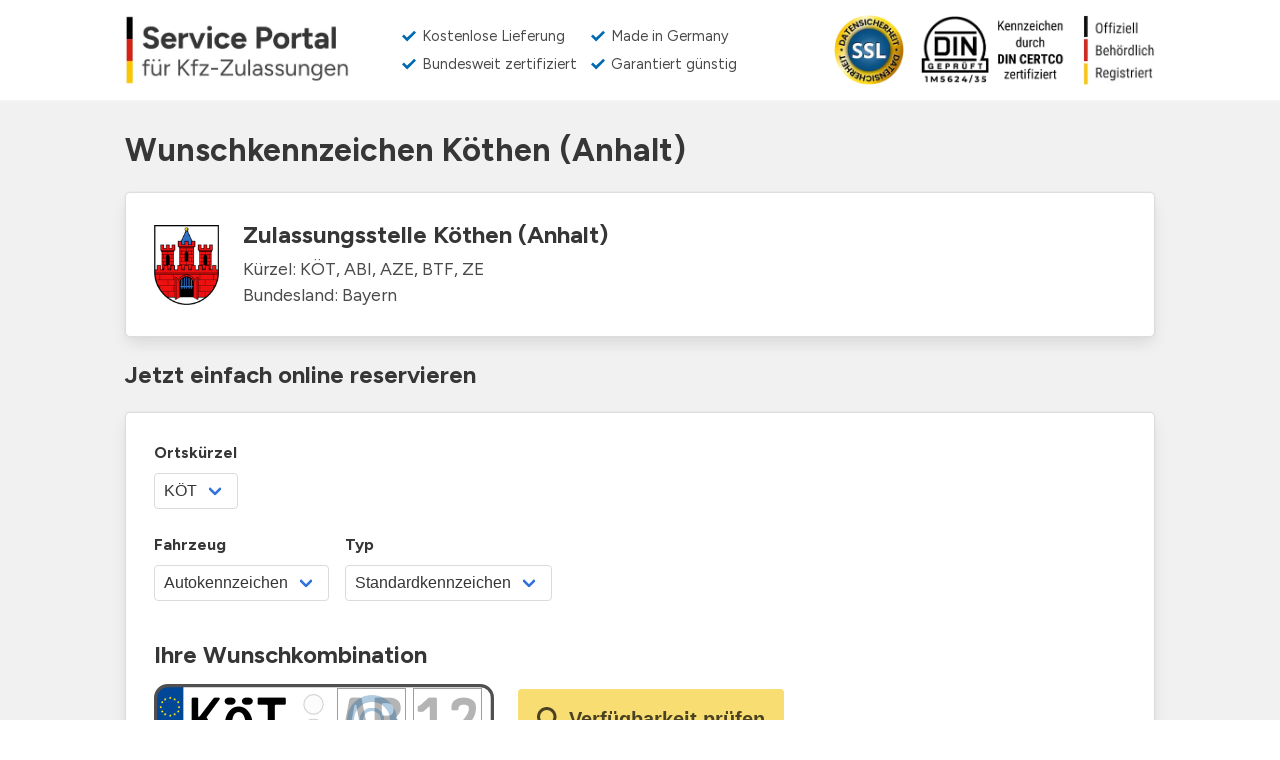

--- FILE ---
content_type: image/svg+xml
request_url: https://wunschkennzeichen-reservieren.jetzt/img/search.svg
body_size: 92
content:
<?xml version="1.0" encoding="UTF-8"?><svg id="Layer_1" xmlns="http://www.w3.org/2000/svg" viewBox="0 0 123.21 123.21"><defs><style>.cls-1{fill:#006eb8;}.cls-2{fill:#121330;}</style></defs><path class="cls-1" d="M21.48,20.81c7.58-7.58,18.48-9.8,28.01-6.67-7.82-.34-15.75,2.47-21.72,8.44-11.29,11.29-11.29,29.6,0,40.9,.69,.69,1.41,1.34,2.15,1.95-3.06-1.34-5.93-3.25-8.44-5.75-10.73-10.73-10.73-28.13,0-38.86Z"/><path class="cls-2" d="M73.59,73.59c1.64-1.64,3.13-3.38,4.47-5.2l6.1,6.1c3.22-.37,6.57,.67,9.03,3.14l26.79,26.79c4.3,4.3,4.3,11.26,0,15.55-4.3,4.3-11.26,4.3-15.56,0l-26.79-26.79c-2.47-2.47-3.51-5.82-3.14-9.03l-6.1-6.1c1.82-1.34,3.55-2.83,5.2-4.47Z"/><path class="cls-2" d="M12.14,70.76c16.19,16.19,42.43,16.19,58.62,0,16.19-16.19,16.19-42.44,0-58.62-16.19-16.19-42.44-16.19-58.62,0-16.19,16.19-16.19,42.44,0,58.62Zm5.66-52.97c13.04-13.04,34.27-13.04,47.31,0,13.04,13.04,13.04,34.27,0,47.31-13.04,13.04-34.27,13.04-47.31,0-13.04-13.04-13.04-34.27,0-47.31Z"/></svg>

--- FILE ---
content_type: application/javascript; charset=UTF-8
request_url: https://wunschkennzeichen-reservieren.jetzt/_nuxt/8993fd8.modern.js?v=1339
body_size: 5717
content:
(window.webpackJsonp=window.webpackJsonp||[]).push([[39],{330:function(e,t,n){"use strict";var r=n(13);n(16),n(21),n(50),n(26);function o(object,e){var t=Object.keys(object);if(Object.getOwnPropertySymbols){var n=Object.getOwnPropertySymbols(object);e&&(n=n.filter((function(e){return Object.getOwnPropertyDescriptor(object,e).enumerable}))),t.push.apply(t,n)}return t}function l(e){for(var i=1;i<arguments.length;i++){var source=null!=arguments[i]?arguments[i]:{};i%2?o(Object(source),!0).forEach((function(t){Object(r.a)(e,t,source[t])})):Object.getOwnPropertyDescriptors?Object.defineProperties(e,Object.getOwnPropertyDescriptors(source)):o(Object(source)).forEach((function(t){Object.defineProperty(e,t,Object.getOwnPropertyDescriptor(source,t))}))}return e}t.a={methods:{getActiveExperiment(){if(!this.$posthog||!this.$posthog.getFeatureFlag)return{experiment:null,variant:null};for(var e of["google-places-autocomplete"]){var t=this.$posthog.getFeatureFlag(e);if(null!=t)return{experiment:e,variant:String(t)}}return{experiment:null,variant:null}},getFunnelSessionId(){var e=sessionStorage.getItem("funnel_session_id");if(!e){var t=Math.random().toString(36).substr(2,9);e="fs_".concat(Date.now(),"_").concat(t),sessionStorage.setItem("funnel_session_id",e)}return e},trackFunnelStep(e,t){var n=arguments.length>2&&void 0!==arguments[2]?arguments[2]:{};if(this.$posthog){var{experiment:r,variant:o}=this.getActiveExperiment();this.$posthog.capture("funnel_step",l({from:e,to:t,experiment:r,variant:o,funnel_session_id:this.getFunnelSessionId()},n))}},trackCheckoutEvent(e){var t=arguments.length>1&&void 0!==arguments[1]?arguments[1]:{};if(this.$posthog){var{experiment:n,variant:r}=this.getActiveExperiment();this.$posthog.capture(e,l({experiment:n,variant:r,funnel_session_id:this.getFunnelSessionId()},t))}},trackReservationStarted(){var data=arguments.length>0&&void 0!==arguments[0]?arguments[0]:{};this.trackCheckoutEvent("reservation_started",{city:data.city||null,plate:data.plate||null})},trackReservationCompleted(){var data=arguments.length>0&&void 0!==arguments[0]?arguments[0]:{};this.trackCheckoutEvent("reservation_completed",{city:data.city||null,plate:data.plate||null})},trackCheckoutStarted(){var data=arguments.length>0&&void 0!==arguments[0]?arguments[0]:{};this.trackCheckoutEvent("checkout_started",{city:data.city||null,plate:data.plate||null})},trackCheckoutStepCompleted(e,t){var n=arguments.length>2&&void 0!==arguments[2]?arguments[2]:{};this.trackCheckoutEvent("checkout_step_completed",l({step:e,step_name:t},n))},trackPaymentMethodSelected(e){this.trackCheckoutEvent("payment_method_selected",{method:e})},trackPaymentInitiated(){var data=arguments.length>0&&void 0!==arguments[0]?arguments[0]:{},e={method:data.method||null,amount:data.amount||null,order_number:data.orderNumber||null};data.buttonStyle&&(e.button_style=data.buttonStyle),data.buttonText&&(e.button_text=data.buttonText),this.trackCheckoutEvent("payment_initiated",e)},trackPaymentFailed(){var data=arguments.length>0&&void 0!==arguments[0]?arguments[0]:{};this.trackCheckoutEvent("payment_failed",{method:data.method||null,error_type:data.errorType||"unknown"})},trackOrderCompleted(){var data=arguments.length>0&&void 0!==arguments[0]?arguments[0]:{};this.trackCheckoutEvent("order_completed",{amount:data.amount||null,products_count:data.productsCount||null,method:data.method||null})}}}},331:function(e,t,n){"use strict";n(44);t.a={data:()=>({}),methods:{formatDate(e){var t=e.getFullYear(),dd=e.getDate(),n=e.getMonth()+1;return dd<10&&(dd="0"+dd),n<10&&(n="0"+n),"".concat(dd,".").concat(n,".").concat(t)},businessDaysFromDate(e,t){var n=0,r=13-e.getHours(),o=20-e.getMinutes();6===e.getDay()&&(r=13-e.getHours(),o=50-e.getMinutes()),(r>0||0===r&&o>=0)&&t--;for(var l=new Date(e);t>=0;)l.setTime(e.getTime()+864e5*n),this.isBusinessDay(l)&&--t,++n;return l},isBusinessDay(e){if(0===e.getDay())return!1;var t=["1/1","6/1","7/4/2023","29/3/2024","18/4/2025","3/4/2026","26/3/2027","14/4/2028","30/3/2029","19/4/2030","10/4/2023","1/4/2024","21/4/2025","6/4/2026","29/3/2027","17/4/2028","2/4/2029","22/4/2030","1/5","18/5/2023","9/5/2024","29/5/2025","14/5/2026","6/5/2027","25/5/2028","10/5/2029","30/5/2030","29/5/2023","20/5/2024","9/6/2025","25/5/2026","17/5/2027","5/6/2028","21/5/2029","10/6/2030","8/6/2023","30/5/2024","19/6/2025","4/6/2026","27/5/2027","15/6/2028","31/5/2029","20/6/2030","3/10","1/11","25/12","26/12"],n=e.getFullYear(),r=e.getDate(),o=e.getMonth()+1,l=r+"/"+o,c=r+"/"+o+"/"+n;return!t.includes(l)&&!t.includes(c)}},computed:{now(){return this.customDate?new Date(this.customDate):new Date},deliveryDay(){var e=new Array(7);e[0]="Sonntag",e[1]="Montag",e[2]="Dienstag",e[3]="Mittwoch",e[4]="Donnerstag",e[5]="Freitag",e[6]="Samstag";var t=new Array(12);t[0]="Januar",t[1]="Februar",t[2]="März",t[3]="April",t[4]="Mai",t[5]="Juni",t[6]="Juli",t[7]="August",t[8]="September",t[9]="Oktober",t[10]="November",t[11]="Dezember";var n=this.businessDaysFromDate(this.now,2);return e[n.getDay()]+", "+this.formatDate(n)}}}},341:function(e,t,n){"use strict";t.a={data:()=>({userHasInteracted:!1}),mounted(){this.$el.addEventListener("click",this.setUserHasInteracted),this.$el.addEventListener("keydown",this.setUserHasInteracted)},beforeDestroy(){this.$el.removeEventListener("click",this.setUserHasInteracted),this.$el.removeEventListener("keydown",this.setUserHasInteracted)},methods:{setUserHasInteracted(){this.userHasInteracted||(this.userHasInteracted=!0,window.onbeforeunload=function(e){return"Möchten Sie die Seite wirklich verlassen?"})}}}},431:function(e,t,n){var content=n(543);content.__esModule&&(content=content.default),"string"==typeof content&&(content=[[e.i,content,""]]),content.locals&&(e.exports=content.locals);(0,n(25).default)("45b3c1a6",content,!0,{sourceMap:!1})},542:function(e,t,n){"use strict";n(431)},543:function(e,t,n){var r=n(24)(!1);r.push([e.i,'#home .menu-list .is-active{background-color:#3f89d3}#home #rating-name{overflow:hidden;position:absolute;height:10px;line-height:50px;padding-top:50px}#home #rating-stars{display:inline-block;position:relative;overflow:hidden;width:5em;height:1.1em;margin:0!important;line-height:1em;font-size:1em;text-align:left}#home #rating-stars>span:before{font-family:Stars,Arial,Helvetica,sans-serif;content:"★★★★★";position:absolute;top:0;left:0;letter-spacing:0;color:#d7bf7c}#home #rating-stars>span{display:block;overflow:hidden;padding-top:1.2em}#home #rating-u{display:block;margin:0 0 .3em;font-size:.8em;line-height:1.2em}#home .button.is-large{width:100%;max-width:300px}#home .type-here{background:#2185d0;color:#fff;padding:5px;text-transform:uppercase;border-radius:5px;text-align:center;font-weight:700;font-size:12px;border:1px solid;width:145px;position:absolute;left:0;top:-40px}#home .type-here:after{top:100%;left:42%;content:" ";height:0;width:0;position:absolute;z-index:9;pointer-events:none;border:7px solid transparent;border-top-color:#2185d0;margin-left:-7px}#home .plate-wrap{width:100%;max-width:440px;min-height:60px;position:relative}#home .plate-wrap .line{justify-content:space-evenly}#home .plate-wrap .line .city.plate-field{min-width:22.8%}',""]),e.exports=r},664:function(e,t,n){"use strict";n.r(t);n(26);var r=n(8),o=n(13),l=n(45),c=n(341),d=n(331),h=n(330);function f(object,e){var t=Object.keys(object);if(Object.getOwnPropertySymbols){var n=Object.getOwnPropertySymbols(object);e&&(n=n.filter((function(e){return Object.getOwnPropertyDescriptor(object,e).enumerable}))),t.push.apply(t,n)}return t}function m(e){for(var i=1;i<arguments.length;i++){var source=null!=arguments[i]?arguments[i]:{};i%2?f(Object(source),!0).forEach((function(t){Object(o.a)(e,t,source[t])})):Object.getOwnPropertyDescriptors?Object.defineProperties(e,Object.getOwnPropertyDescriptors(source)):f(Object(source)).forEach((function(t){Object.defineProperty(e,t,Object.getOwnPropertyDescriptor(source,t))}))}return e}var v={name:"HomePage",components:{HowItWorks:()=>n.e(20).then(n.bind(null,634)),Advantages:()=>n.e(3).then(n.bind(null,673)),Card:()=>n.e(19).then(n.bind(null,677)),Plate:()=>n.e(0).then(n.bind(null,631)),TrustSymbols:()=>n.e(4).then(n.bind(null,672)),PopularCities:()=>n.e(68).then(n.bind(null,644)),Step:()=>n.e(16).then(n.bind(null,679)),ExitIntent:()=>n.e(12).then(n.bind(null,680))},mixins:[c.a,d.a,h.a],layout:"full-width",data:()=>({source:"wkj",modalActive:!1,plate:{city:"",letters:"",numbers:"",option:"standard",size:"520x110"},regOffices:[],regOffice:"",regOfficeInvalid:!1,loading:!1,loadingOfficePage:!1}),head:()=>({title:"Wunschkennzeichen reservieren | Verfügbarkeit LIVE prüfen",meta:[{hid:"description",name:"description",content:"Jetzt Ihr Wunschkennzeichen reservieren ✓ Offizielle, DIN-zertifizierte Kennzeichen in 24h bei Ihnen zuhause. Alle Zulassungsstellen."}],link:[{rel:"canonical",href:"https://".concat("wunschkennzeichen-reservieren.jetzt")}]}),computed:{regOfficeMapped(){return this.regOffices.find((e=>e._id===this.regOffice))}},mounted(){this.userHasInteracted=!1,this.$route.query.error&&"choose-plate"===this.$route.query.error&&this.$buefy.toast.open({message:"Bitte konfigurieren Sie zuerst Ihr Kennzeichen",type:"is-warning",position:"is-bottom",duration:8e3}),this.$route.query.error&&"already-paid"===this.$route.query.error&&this.$buefy.toast.open({message:"Bestellung wurde bereits bezahlt",type:"is-warning",position:"is-bottom",duration:8e3}),this.$route.query.error&&"order-not-found"===this.$route.query.error&&this.$buefy.toast.open({message:"Bestellung konnte nicht gefunden werden",type:"is-warning",position:"is-bottom",duration:8e3}),this.trackPageView(this.$router.currentRoute.path,this.$metaInfo.title)},methods:m(m({},Object(l.d)("reservation",["setPlateCity","setOffice"])),{},{getOffices(){var e=this;return Object(r.a)((function*(){if(e.$gtm.trackEvent({event:"analyticsEvent",category:"homepageStartPlateSearch"}),!e.plate.city)return e.$gtm.trackEvent({event:"analyticsEvent",category:"homepageCityMissing"}),e.$buefy.toast.open({message:'<span class="is-size-5">Bitte geben Sie Ihre Wunschkombination ein</span>',type:"is-danger",position:"is-bottom",duration:8e3});try{e.loading=!0;var t=yield e.$store.dispatch("licensing-offices/find",{query:{$limit:-1,$sort:{name:1},"reservation.cityAbbreviations":{$in:[e.plate.city.toUpperCase()]}}});e.loading=!1,t.length>0?(e.regOffices=t,e.regOffice=t[0]._id,e.regOfficeInvalid=!1,1===t.length?e.goToOffice():e.modalActive=!0):(e.$gtm.trackEvent({event:"analyticsEvent",category:"homepageNoOfficesFound"}),e.regOffices=[],e.modalActive=!0,e.regOffice=null,e.regOfficeInvalid=!0)}catch(t){e.regOffices=[],e.modalActive=!0,e.regOffice=null,e.regOfficeInvalid=!0}}))()},goToOffice(){var e=this;return Object(r.a)((function*(){var t=e.regOffices.find((t=>t._id===e.regOffice));e.setPlateCity(e.plate.city),e.loadingOfficePage=!0,e.trackFunnelStep("home","reservation",{city:e.plate.city,plate:"".concat(e.plate.city,"-").concat(e.plate.letters," ").concat(e.plate.numbers)}),yield e.$router.push({name:"city-reservieren",params:{city:t.city.slug},query:{city:e.plate.city,letters:e.plate.letters,numbers:e.plate.numbers,office:t.slug}}),e.loadingOfficePage=!1}))()}})},y=(n(542),n(12)),component=Object(y.a)(v,(function(){var e=this,t=e.$createElement,n=e._self._c||t;return n("div",{attrs:{id:"home"}},[n("section",{staticClass:"section has-background-white"},[n("div",{staticClass:"container text-center"},[n("h1",{staticClass:"title is-2 is-size-3-mobile"},[e._v("Wunschkennzeichen Verfügbarkeit prüfen")]),n("h2",{staticClass:"subtitle is-3 is-size-4-mobile mb-0 mt-1"},[e._v("Jetzt einfach online reservieren")]),n("div",{staticClass:"content"},[n("div",{staticClass:"justify-content-center d-flex"},[n("div",{staticClass:"plate-wrap mt-5 mb-5"},[n("plate",{staticClass:"mb-0 p-relative",attrs:{plate:e.plate,"indicator-city":""},on:{"update:plate":function(t){e.plate=t},"enter-pressed":e.getOffices}})],1)]),n("b-button",{staticClass:"is-warning",attrs:{id:"offices-button",loading:e.loading,size:"is-large"},on:{click:e.getOffices}},[n("strong",[e._v("Verfügbarkeit prüfen →")])])],1)])]),"wkj"===e.source?n("how-it-works",{staticClass:"has-background-white"}):e._e(),e._m(0),n("section",{staticClass:"section has-background-white"},[n("div",{staticClass:"container text-center"},[n("h2",{staticClass:"title is-3 is-size-4-mobile mb-0 mt-1"},[e._v("Verfügbarkeit prüfen und Kennzeichen reservieren")]),n("div",{staticClass:"content"},[n("div",{staticClass:"justify-content-center d-flex"},[n("div",{staticClass:"plate-wrap mt-5 mb-5"},[n("plate",{staticClass:"mb-0 p-relative",attrs:{plate:e.plate,"indicator-city":""},on:{"update:plate":function(t){e.plate=t},"enter-pressed":e.getOffices}})],1)]),n("b-button",{staticClass:"is-warning",attrs:{id:"offices-button",loading:e.loading,size:"is-large"},on:{click:e.getOffices}},[n("strong",[e._v("Verfügbarkeit prüfen →")])])],1)])]),e._m(1),n("section",{staticClass:"section has-background-white"},[n("div",{staticClass:"container text-center"},[n("h2",{staticClass:"title is-3 is-size-4-mobile mb-0 mt-1"},[e._v("Jetzt Wunschkennzeichen eingeben und live prüfen:")]),n("div",{staticClass:"content"},[n("div",{staticClass:"justify-content-center d-flex"},[n("div",{staticClass:"plate-wrap mt-5 mb-5"},[n("plate",{staticClass:"mb-0 p-relative",attrs:{plate:e.plate,"indicator-city":""},on:{"update:plate":function(t){e.plate=t},"enter-pressed":e.getOffices}})],1)]),n("b-button",{staticClass:"is-warning",attrs:{id:"offices-button",loading:e.loading,size:"is-large"},on:{click:e.getOffices}},[n("strong",[e._v("Verfügbarkeit prüfen →")])])],1)])]),n("advantages",{staticClass:"has-background-white"}),n("section",{staticClass:"section pb-0 has-background-white"},[n("trust-symbols")],1),n("section",{staticClass:"section has-background-white"},[n("div",{staticClass:"container"},[n("h2",{staticClass:"title is-4"},[e._v("Die meistgesuchten Zulassungsstellen")]),n("popular-cities")],1),n("b-modal",{attrs:{active:e.modalActive,"has-modal-card":"","aria-role":"dialog","aria-modal":""},on:{"update:active":function(t){e.modalActive=t}}},[n("div",{staticClass:"modal-card",staticStyle:{width:"auto"}},[n("header",{staticClass:"modal-card-head"},[n("p",{staticClass:"mb-0 modal-card-title"},[e._v("Zulassungsstelle auswählen")])]),n("section",{staticClass:"modal-card-body"},[e.loading?n("b-notification",{staticStyle:{"max-width":"340px"},attrs:{closable:!1}},[e._v("Zulassungsstellen werden gesucht..."),n("b-loading",{attrs:{active:e.loading,"is-full-page":!1},on:{"update:active":function(t){e.loading=t}}})],1):e._e(),e.regOffices&&e.regOffices.length>0?n("div",[n("div",{staticClass:"subtitle is-5 mt-0 mb-2"},[e._v("Bitte wählen Sie jetzt Ihre Zulassungsstelle aus:")]),e._l(e.regOffices,(function(t){return n("div",{key:t._id},[n("b-radio",{staticClass:"mr-3 ml-0 mb-2",attrs:{"native-value":t._id},model:{value:e.regOffice,callback:function(t){e.regOffice=t},expression:"regOffice"}},[e._v(e._s(t.name))])],1)}))],2):e._e(),e.regOfficeInvalid?n("article",{staticClass:"message is-warning"},[n("div",{staticClass:"message-header"},[e._v("Keine Zulassungsstelle zum Kennzeichen gefunden")])]):e._e()],1),n("section",{staticClass:"modal-card-foot"},[e.regOfficeInvalid?e._e():n("b-button",{staticClass:"is-fullwidth",attrs:{disabled:!e.regOffice,loading:e.loadingOfficePage,type:"is-info"},on:{click:e.goToOffice}},[e._v("Weiter →")])],1)])])],1),n("client-only",[n("ExitIntent",{attrs:{deliveryDay:e.deliveryDay}})],1)],1)}),[function(){var e=this,t=e.$createElement,n=e._self._c||t;return n("section",{staticClass:"section py-3 has-background-white"},[n("div",{staticClass:"container"},[n("h2",{staticClass:"title"},[e._v("Was ist eigentlich ein Wunschkennzeichen?")]),n("p",[e._v("Ein Wunschkennzeichen ist ein Kennzeichen, bei dem Sie die Buchstaben und Zahlen selbst auswählen - zum Beispiel Ihre Initialen oder ein wichtiges Datum.")]),n("p",[e._v('Natürlich gibt es Regeln: Beleidigende oder politisch belastete Kombinationen wie "SS", "NS" oder "KZ" sind in Deutschland tabu. Auch die Länge ist begrenzt - mehr als acht Zeichen sind nicht erlaubt.')]),n("h2",{staticClass:"title"},[e._v("Warum überhaupt ein Wunschkennzeichen?")]),n("p",[e._v("Viele überlassen ihr Nummernschild nicht dem Zufall - und das aus gutem Grund:")]),n("ul",{staticClass:"ml-3 mb-3"},[n("li",[n("strong",[e._v("Persönlich & individuell:")]),n("span",[e._v(" Ob Initialen, Lieblingszahl oder Geburtsdatum - mit einem Wunschkennzeichen geben Sie Ihrem Auto eine persönliche Note.")])]),n("li",[n("strong",[e._v("Wiedererkennbar:")]),n("span",[e._v(" Auf dem vollen Parkplatz sehen Sie sofort, welches Auto Ihres ist.")])]),n("li",[n("strong",[e._v("Fürs Business:")]),n("span",[e._v(' Selbstständige nutzen Wunschkennzeichen gern als kleine Werbefläche - zum Beispiel "M-PLAN" für Architekten in München.')])]),n("li",[n("strong",[e._v("Emotional:")]),n("span",[e._v(" Manche Kombinationen haben einfach eine Bedeutung - sei es ein Hochzeitstag oder das Geburtsjahr des Kindes.")])])]),n("h2",{staticClass:"title"},[e._v("Ihre Vorteile auf einen Blick")]),n("ul",{staticClass:"ml-3 mb-3"},[n("li",{staticClass:"mb-1"},[e._v("✅ Sie sparen Zeit bei der Zulassung")]),n("li",{staticClass:"mb-1"},[e._v("✅ Sie bekommen geprüfte, zertifizierte Qualität")]),n("li",{staticClass:"mb-1"},[e._v("✅ Sie können bequem von Zuhause aus bestellen")]),n("li",{staticClass:"mb-1"},[e._v("✅ Ihre Schilder kommen schnell mit DHL")]),n("li",{staticClass:"mb-1"},[e._v("✅ Und: Sie haben ein Kennzeichen, das zu Ihnen passt")])])])])},function(){var e=this,t=e.$createElement,n=e._self._c||t;return n("section",{staticClass:"section py-3 has-background-white"},[n("div",{staticClass:"container"},[n("h2",{staticClass:"title"},[e._v("Häufig gestellte Fragen zum Wunschkennzeichen")]),n("h3",{staticClass:"title is-size-4"},[e._v("Wie schnell ist das Kennzeichen bei mir?")]),n("p",[e._v("Bestellen Sie werktags bis 14 Uhr, geht ihr Paket meist noch am selben Tag raus. In der Regel ist es am nächsten Werktag bei ihnen.")]),n("h3",{staticClass:"title is-size-4"},[e._v("Was ist mit sehr kurzen Kennzeichen (z.B. nur eine Zahl)?")]),n("p",[e._v('Solche Kombinationen sind selten und oft reserviert. Geben Sie am besten ein "?" ein - so bekommen Sie passende Vorschläge angezeigt.')]),n("h3",{staticClass:"title is-size-4"},[e._v("Kann ich das Wunschkennzeichen reservieren, auch wenn ich mein Auto erst später anmelde?")]),n("p",[e._v("Klar! Sie müssen nur auf die Reservierungsfrist in Ihrem Zulassungsbezirk achten - meistens sind das 30 bis 90 Tage.")]),n("h3",{staticClass:"title is-size-4"},[e._v("Warum online bestellen und nicht vor Ort?")]),n("p",[e._v("Sie sparen sich den Weg zur Schilderpräge und bekommen geprüfte DIN-zertifizierte Kennzeichen oft günstiger als in der Werkstatt neben der Zulassungsstelle.")]),n("p",[e._v("Wenn Sie weitere Fragen haben, schreiben Sie uns eine Mail an info@wunschkennzeichen-reservieren.jetzt oder rufen Sie uns an unter 07321 9269 133")])])])}],!1,null,null,null);t.default=component.exports}}]);

--- FILE ---
content_type: application/javascript; charset=UTF-8
request_url: https://wunschkennzeichen-reservieren.jetzt/_nuxt/c07e7af.modern.js?v=1339
body_size: 2165
content:
(window.webpackJsonp=window.webpackJsonp||[]).push([[12],{351:function(t,e,n){var content=n(404);content.__esModule&&(content=content.default),"string"==typeof content&&(content=[[t.i,content,""]]),content.locals&&(t.exports=content.locals);(0,n(25).default)("4ae76f72",content,!0,{sourceMap:!1})},403:function(t,e,n){"use strict";n(351)},404:function(t,e,n){var o=n(24)(!1);o.push([t.i,".google-reviews[data-v-0a3d0dd6]{text-decoration:none;color:inherit}.google-reviews[data-v-0a3d0dd6]:hover{text-decoration:none;opacity:.9}",""]),t.exports=o},408:function(t,e,n){"use strict";var o=n(8),r=n(48),l=n.n(r),c={name:"GoogleRating",data:()=>({rating:{rating:4.9,reviewCount:1337,url:"https://www.google.com/maps/place/Schmid+Digital+GmbH/@48.6982576,10.2334332,17z/data=!4m8!3m7!1s0x47993d832b146be5:0xe027b07c1bb2c5cb!8m2!3d48.6982576!4d10.2360081!9m1!1b1!16s%2Fg%2F11p654y50k?entry=ttu"}}),mounted(){var t=this;return Object(o.a)((function*(){try{var{data:data}=yield l.a.get("https://backend.wunschkennzeichen-reservieren.jetzt/google-places/rating");t.rating=data}catch(t){}}))()}},d=(n(403),n(12)),component=Object(d.a)(c,(function(){var t=this,e=t.$createElement,n=t._self._c||e;return n("a",{staticClass:"d-flex align-items-center google-reviews",attrs:{href:t.rating.url,target:"_blank",rel:"noopener"}},[n("img",{staticClass:"google-logo",staticStyle:{width:"60px",height:"50px","margin-right":"8px"},attrs:{src:"/img/icon-google-bubble.webp",alt:"Google Logo"}}),n("div",{staticClass:"d-flex flex-column"},[n("div",{staticClass:"d-flex align-items-center"},[n("span",{staticClass:"rating-value",staticStyle:{"font-weight":"bold","font-size":"15px","margin-right":"4px"}},[t._v(t._s(t.rating.rating.toFixed(1).replace(".",",")))]),t._m(0)]),n("span",{staticClass:"reviews-count",staticStyle:{color:"#70757A","font-size":"13px"}},[t._v(t._s(t.rating.reviewCount.toLocaleString("de-DE"))+" Rezensionen")])])])}),[function(){var t=this,e=t.$createElement,n=t._self._c||e;return n("div",{staticClass:"stars"},[n("span",{staticClass:"star",staticStyle:{color:"#FFC107","font-size":"15px"}},[t._v("★")]),n("span",{staticClass:"star",staticStyle:{color:"#FFC107","font-size":"15px"}},[t._v("★")]),n("span",{staticClass:"star",staticStyle:{color:"#FFC107","font-size":"15px"}},[t._v("★")]),n("span",{staticClass:"star",staticStyle:{color:"#FFC107","font-size":"15px"}},[t._v("★")]),n("span",{staticClass:"star",staticStyle:{color:"#FFC107","font-size":"15px"}},[t._v("★")])])}],!1,null,"0a3d0dd6",null);e.a=component.exports},460:function(t,e,n){var content=n(613);content.__esModule&&(content=content.default),"string"==typeof content&&(content=[[t.i,content,""]]),content.locals&&(t.exports=content.locals);(0,n(25).default)("a006724e",content,!0,{sourceMap:!1})},612:function(t,e,n){"use strict";n(460)},613:function(t,e,n){var o=n(24)(!1);o.push([t.i,'.exit-modal{z-index:120}.exit-modal .modal-card-body,.exit-modal .modal-card-foot,.exit-modal .modal-card-head{padding:20px 30px}.exit-modal .modal-card-head{background:#fff;border-bottom:none;padding-bottom:10px}@media(max-width:500px){.exit-modal .modal-card-body,.exit-modal .modal-card-foot,.exit-modal .modal-card-head{padding:20px}}.exit-modal .top-reviews{display:none}@media(max-width:500px){.exit-modal .top-reviews{display:block}}@media(max-width:500px){.exit-modal .bottom-reviews{display:none}}.exit-modal .exit-advantages li{border-bottom:2px solid #eee;padding:0 0 10px 28px;margin:0 0 10px}.exit-modal .exit-advantages li:last-child{border-bottom:0;margin:0;padding:0 0 5px 28px}.exit-modal .exit-advantages li:before{background:url(/img/checked.svg) no-repeat 0 0;background-size:20px 20px;content:"";display:block;float:left;height:20px;margin:2px 8px 4px -28px;position:absolute;width:20px}',""]),t.exports=o},680:function(t,e,n){"use strict";n.r(e);n(26);var o=n(13),r=n(45);function l(object,t){var e=Object.keys(object);if(Object.getOwnPropertySymbols){var n=Object.getOwnPropertySymbols(object);t&&(n=n.filter((function(t){return Object.getOwnPropertyDescriptor(object,t).enumerable}))),e.push.apply(e,n)}return e}function c(t){for(var i=1;i<arguments.length;i++){var source=null!=arguments[i]?arguments[i]:{};i%2?l(Object(source),!0).forEach((function(e){Object(o.a)(t,e,source[e])})):Object.getOwnPropertyDescriptors?Object.defineProperties(t,Object.getOwnPropertyDescriptors(source)):l(Object(source)).forEach((function(e){Object.defineProperty(t,e,Object.getOwnPropertyDescriptor(source,e))}))}return t}var d={components:{GoogleRating:n(408).a},props:{deliveryDay:{type:String,default:""}},data:()=>({source:"wkj",active:!1,originalTitle:document.title}),computed:{exitIntentSearchOpened(){return this.$store.state.reservation.exitIntentSearchOpened}},mounted(){this.originalTitle=document.title,document.addEventListener("mouseleave",this.handleMouseLeave),document.addEventListener("visibilitychange",this.handleVisibilityChange)},beforeDestroy(){this.removeEventListeners()},methods:c(c({},Object(r.d)("reservation",["setExitIntentSearchOpened"])),{},{removeEventListeners(){document.removeEventListener("mouseleave",this.handleMouseLeave),document.removeEventListener("visibilitychange",this.handleVisibilityChange)},handleVisibilityChange(){document.hidden?(document.title="🚨 Reservieren Sie jetzt, bevor es zu spät ist",this.exitIntentSearchOpened||(this.active=!0,this.$gtm.trackEvent({event:"analyticsEvent",category:"exitModal",action:"modalOpened"}),this.setExitIntentSearchOpened())):document.title=this.originalTitle},handleMouseLeave(t){t.clientY<0&&!this.exitIntentSearchOpened&&(this.active=!0,this.$gtm.trackEvent({event:"analyticsEvent",category:"exitModal",action:"modalOpened"}),this.setExitIntentSearchOpened())},handleButtonClicked(){this.$gtm.trackEvent({event:"analyticsEvent",category:"exitModal",action:"buttonClicked"}),this.active=!1}})},v=(n(612),n(12)),component=Object(v.a)(d,(function(){var t=this,e=t.$createElement,n=t._self._c||e;return n("b-modal",{staticClass:"exit-modal",attrs:{active:t.active,"has-modal-card":"","aria-role":"dialog","aria-modal":"","can-cancel":!1},on:{"update:active":function(e){t.active=e}}},[n("div",{staticClass:"modal-card"},[n("div",{staticClass:"modal-card-head"},[n("div",[n("div",{staticClass:"title is-3"},[t._v("RESERVIERUNG ABBRECHEN?")]),n("div",{staticClass:"subtitle is-4",staticStyle:{"font-weight":"600"}},[t._v("ACHTUNG: IHRE EINGABE WIRD GELÖSCHT")])])]),n("section",{staticClass:"modal-card-body"},[t._t("default"),n("div",{staticClass:"top-reviews"},[n("div",{staticClass:"mb-3 d-flex align-items-center"},[n("google-rating")],1)]),n("ul",{staticClass:"exit-advantages"},[n("li",[n("strong",[t._v("Sofortige Reservierungsbestätigung")]),n("span",[t._v(" per Mail")])]),n("li",[n("strong",[t._v("Bis zu 70% günstiger")]),n("span",[t._v(" als vor Ort")])]),n("li",[n("strong",[t._v("Voraussichtliche Lieferung")]),n("span",[t._v(" bis "+t._s(t.deliveryDay))])])])],2),n("section",{staticClass:"modal-card-foot d-flex justify-content-space-between"},[n("b-button",{staticClass:"is-large is-success",on:{click:function(e){return t.handleButtonClicked()}}},[t._v("RESERVIERUNG FORTSETZEN")]),n("div",{staticClass:"bottom-reviews"},[n("google-rating",{staticClass:"ml-1"})],1)],1)])])}),[],!1,null,null,null);e.default=component.exports}}]);

--- FILE ---
content_type: application/javascript; charset=UTF-8
request_url: https://wunschkennzeichen-reservieren.jetzt/_nuxt/db85d4f.modern.js?v=1339
body_size: 370
content:
(window.webpackJsonp=window.webpackJsonp||[]).push([[64],{463:function(t,e,n){var content=n(619);content.__esModule&&(content=content.default),"string"==typeof content&&(content=[[t.i,content,""]]),content.locals&&(t.exports=content.locals);(0,n(25).default)("124ac2d0",content,!0,{sourceMap:!1})},618:function(t,e,n){"use strict";n(463)},619:function(t,e,n){var r=n(24)(!1);r.push([t.i,'.indicator-container{height:100%;width:100%;display:flex;justify-content:center;align-items:center}.indicator{border:0 solid transparent;border-radius:50%;width:50px;height:50px;pointer-events:none;position:relative}.indicator:after,.indicator:before{content:"";border:7px solid #01579b;border-radius:50%;width:inherit;height:inherit;position:absolute;top:1px;left:0;opacity:0;z-index:39}.indicator:before{animation:loader 2s ease infinite}.indicator:after{animation:loader-inner 2s ease infinite}.indicator:before{animation-delay:.2s}@keyframes loader{0%{transform:scale(1);opacity:.3}50%{transform:scale(.8);opacity:.5}to{transform:scale(1);opacity:.3}}@keyframes loader-inner{0%{transform:scale(.5);opacity:.3}50%{transform:scale(.3);opacity:.5}to{transform:scale(.5);opacity:.3}}',""]),t.exports=r},682:function(t,e,n){"use strict";n.r(e);var r={props:{animating:{type:Boolean,default:!1},size:{type:Number,default:32}}},o=(n(618),n(12)),component=Object(o.a)(r,(function(){var t=this,e=t.$createElement;t._self._c;return t._m(0)}),[function(){var t=this.$createElement,e=this._self._c||t;return e("div",{staticClass:"indicator-container"},[e("div",{staticClass:"indicator"})])}],!1,null,null,null);e.default=component.exports}}]);

--- FILE ---
content_type: application/javascript; charset=UTF-8
request_url: https://wunschkennzeichen-reservieren.jetzt/_nuxt/f87d4f4.modern.js?v=1339
body_size: 1497
content:
(window.webpackJsonp=window.webpackJsonp||[]).push([[17],{456:function(e,n,t){var content=t(605);content.__esModule&&(content=content.default),"string"==typeof content&&(content=[[e.i,content,""]]),content.locals&&(e.exports=content.locals);(0,t(25).default)("0bf7c7fe",content,!0,{sourceMap:!1})},604:function(e,n,t){"use strict";t(456)},605:function(e,n,t){var r=t(24)(!1);r.push([e.i,".card[data-v-3ebfff6d]{height:100%}",""]),e.exports=r},674:function(e,n,t){"use strict";t.r(n);var r={props:{cityName:{type:String,default:""},officeName:{type:String,default:""},daysReservedText:{type:String,default:""}},data:()=>({source:"wkj"})},l=(t(604),t(12)),component=Object(l.a)(r,(function(){var e=this,n=e.$createElement,t=e._self._c||n;return t("div",{staticClass:"container"},["wkj"===e.source?[t("h2",{staticClass:"mt-5 title"},[e._v("4 Schritte zu Ihrem Wunschkennzeichen "+e._s(e.cityName))]),t("p",[e._v("Reservieren Sie sich Ihr Kennzeichen und erhalten sie diese direkt an\nIhre Adresse zugeschickt.")]),t("h3",{staticClass:"title is-5"},[e._v("1. Zulassungsstelle auswählen")]),t("p",[e._v("Bitte wählen Sie ihre Zulassungsstelle aus, bei der Sie Ihr Fahrzeug\nanmelden möchten. Die aktuell ausgewählte Zulassungsstelle ist: "+e._s(e.cityName)+".")]),t("h3",{staticClass:"title is-5"},[e._v("2. Wunschkennzeichen prüfen")]),t("p",[e._v("Geben Sie einfach in das große Nummernschild Ihr gewünschtes\nWunschkennzeichen ein. Im Anschluss prüfen wir Ihre Wunschkombination\nbeim Straßenverkehrsamt "+e._s(e.cityName)+" und senden Ihnen weitere\nVorschläge.")]),t("h3",{staticClass:"title is-5"},[e._v("3. Angaben zum Fahrzeughalter machen")]),t("p",[e._v("Um die Reservierung durchführen zu können, geben Sie die Daten der\nPerson an, auf die das Fahrzeug zugelassen werden soll. Anschließend\ngeben wir diese Daten an die Zulassungsstelle "+e._s(e.cityName)+"\nweiter und führen die Reservierung durch.")]),t("h3",{staticClass:"title is-5"},[e._v("4. Reservieren und Bestellen")]),t("p",[e._v("Wir reservieren Ihr Wunschkennzeichen für Sie bei der Zulassungsstelle "+e._s(e.cityName)+" und senden Ihnen die passenden\nKennzeichen zu. Damit erleichtern wir Ihnen die Kfz-Zulassung. Gehen\nsie einfach mit den Informationen aus unserer Reservierungsbestätigung\nzur Zulassungsstelle und erhalten sie dort die Stempel für Ihre\nKennzeichen. Für die Kfz Zulassung fällt bei Ihrer Zulassungsstelle\neine deutschlandweite, einheitliche Gebühr von 12,80 an.")])]:[t("h2",{staticClass:"mt-5 title"},[e._v("Ihr Weg zum Wunschkennzeichen "+e._s(e.cityName)+" - vier Schritte zur Personalisierung Ihres Fahrzeuges:")]),t("div",{staticClass:"columns"},[t("div",{staticClass:"column"},[t("div",{staticClass:"card"},[e._m(0),t("div",{staticClass:"card-content"},[t("div",{staticClass:"content"},[t("p",[e._v("Klicken Sie im ersten Schritt an, bei welcher Zulassungsstelle Sie Ihr Fahrzeug anmelden möchten.")]),t("p",[e._v('Nach erfolgter Bestellung wird Ihr Kennzeichen für 90 Tage reserviert. Aktuell ist "'+e._s(e.cityName)+'" als Zulassungsstelle ausgewählt.')])])])])]),e._m(1)]),e._m(2),t("p",[e._v("Wir wünschen allzeit gute Fahrt und viel Spaß mit Ihrem personalisierten Wunschkennzeichen.")])]],2)}),[function(){var e=this,n=e.$createElement,t=e._self._c||n;return t("header",{staticClass:"card-header has-background-light"},[t("h3",{staticClass:"card-header-title my-0"},[e._v("1. Wählen Sie Ihre Zulassungsstelle aus")])])},function(){var e=this,n=e.$createElement,t=e._self._c||n;return t("div",{staticClass:"column"},[t("div",{staticClass:"card"},[t("header",{staticClass:"card-header has-background-light"},[t("h3",{staticClass:"card-header-title my-0"},[e._v("2. Verfügbarkeit Ihres Wunschkennzeichens")])]),t("div",{staticClass:"card-content"},[t("div",{staticClass:"content"},[t("p",[e._v("Geben Sie Ihr Wunschkennzeichen in das dafür vorgesehene Suchfeld ein und überprüfen Sie dank unserer interaktiven Live-Suche innerhalb weniger Sekunden, ob Ihre gewünschte Kombination noch verfügbar ist.")]),t("p",[e._v("Sollte dem nicht so sein, werden Ihnen automatisch Alternativen vorgeschlagen, die vielleicht ebenfalls Ihrem Geschmack entsprechen.")])])])])])},function(){var e=this,n=e.$createElement,t=e._self._c||n;return t("div",{staticClass:"columns"},[t("div",{staticClass:"column"},[t("div",{staticClass:"card"},[t("header",{staticClass:"card-header has-background-light"},[t("h3",{staticClass:"card-header-title my-0"},[e._v("3. Geben Sie Ihre persönlichen Daten an")])]),t("div",{staticClass:"card-content"},[t("div",{staticClass:"content"},[t("p",[e._v("Nach Eingabe der persönlichen Daten des Fahrzeughalters, reservieren wir Ihr Kennzeichen und leiten die Informationen an Ihre Zulassungsstelle weiter.")]),t("p",[e._v("Die Reservierung wird unmittelbar durchgeführt und Ihr Kennzeichen bleibt für den oben genannten Zeitraum reserviert.")])])])])]),t("div",{staticClass:"column"},[t("div",{staticClass:"card"},[t("header",{staticClass:"card-header has-background-light"},[t("h3",{staticClass:"card-header-title my-0"},[e._v("4. Schnelle und kostenlose Lieferung")])]),t("div",{staticClass:"card-content"},[t("div",{staticClass:"content"},[t("p",[e._v("Sobald Sie Ihre Bestellung aufgegeben haben, wird Ihr Kennzeichen geprägt und Sie erhalten zwei hochwertige und DIN-normierte Markenschilder innerhalb von 2-4 Werktagen kostenlos nach Hause geliefert.")]),t("p",[e._v("Anschließend holen Sie sich bloß noch unter Vorlage unserer Reservierungsbestätigung die erforderlichen Stempel bei Ihrer Zulassungsstelle ab. Hier wird eine deutschlandweite, einheitliche Gebühr in Höhe von EUR 12,80 fällig.")])])])])])])}],!1,null,"3ebfff6d",null);n.default=component.exports}}]);

--- FILE ---
content_type: application/javascript; charset=UTF-8
request_url: https://wunschkennzeichen-reservieren.jetzt/_nuxt/91e3eb9.modern.js?v=1339
body_size: 9917
content:
(window.webpackJsonp=window.webpackJsonp||[]).push([[24],{330:function(e,t,n){"use strict";var r=n(13);n(16),n(21),n(50),n(26);function l(object,e){var t=Object.keys(object);if(Object.getOwnPropertySymbols){var n=Object.getOwnPropertySymbols(object);e&&(n=n.filter((function(e){return Object.getOwnPropertyDescriptor(object,e).enumerable}))),t.push.apply(t,n)}return t}function c(e){for(var i=1;i<arguments.length;i++){var source=null!=arguments[i]?arguments[i]:{};i%2?l(Object(source),!0).forEach((function(t){Object(r.a)(e,t,source[t])})):Object.getOwnPropertyDescriptors?Object.defineProperties(e,Object.getOwnPropertyDescriptors(source)):l(Object(source)).forEach((function(t){Object.defineProperty(e,t,Object.getOwnPropertyDescriptor(source,t))}))}return e}t.a={methods:{getActiveExperiment(){if(!this.$posthog||!this.$posthog.getFeatureFlag)return{experiment:null,variant:null};for(var e of["google-places-autocomplete"]){var t=this.$posthog.getFeatureFlag(e);if(null!=t)return{experiment:e,variant:String(t)}}return{experiment:null,variant:null}},getFunnelSessionId(){var e=sessionStorage.getItem("funnel_session_id");if(!e){var t=Math.random().toString(36).substr(2,9);e="fs_".concat(Date.now(),"_").concat(t),sessionStorage.setItem("funnel_session_id",e)}return e},trackFunnelStep(e,t){var n=arguments.length>2&&void 0!==arguments[2]?arguments[2]:{};if(this.$posthog){var{experiment:r,variant:l}=this.getActiveExperiment();this.$posthog.capture("funnel_step",c({from:e,to:t,experiment:r,variant:l,funnel_session_id:this.getFunnelSessionId()},n))}},trackCheckoutEvent(e){var t=arguments.length>1&&void 0!==arguments[1]?arguments[1]:{};if(this.$posthog){var{experiment:n,variant:r}=this.getActiveExperiment();this.$posthog.capture(e,c({experiment:n,variant:r,funnel_session_id:this.getFunnelSessionId()},t))}},trackReservationStarted(){var data=arguments.length>0&&void 0!==arguments[0]?arguments[0]:{};this.trackCheckoutEvent("reservation_started",{city:data.city||null,plate:data.plate||null})},trackReservationCompleted(){var data=arguments.length>0&&void 0!==arguments[0]?arguments[0]:{};this.trackCheckoutEvent("reservation_completed",{city:data.city||null,plate:data.plate||null})},trackCheckoutStarted(){var data=arguments.length>0&&void 0!==arguments[0]?arguments[0]:{};this.trackCheckoutEvent("checkout_started",{city:data.city||null,plate:data.plate||null})},trackCheckoutStepCompleted(e,t){var n=arguments.length>2&&void 0!==arguments[2]?arguments[2]:{};this.trackCheckoutEvent("checkout_step_completed",c({step:e,step_name:t},n))},trackPaymentMethodSelected(e){this.trackCheckoutEvent("payment_method_selected",{method:e})},trackPaymentInitiated(){var data=arguments.length>0&&void 0!==arguments[0]?arguments[0]:{},e={method:data.method||null,amount:data.amount||null,order_number:data.orderNumber||null};data.buttonStyle&&(e.button_style=data.buttonStyle),data.buttonText&&(e.button_text=data.buttonText),this.trackCheckoutEvent("payment_initiated",e)},trackPaymentFailed(){var data=arguments.length>0&&void 0!==arguments[0]?arguments[0]:{};this.trackCheckoutEvent("payment_failed",{method:data.method||null,error_type:data.errorType||"unknown"})},trackOrderCompleted(){var data=arguments.length>0&&void 0!==arguments[0]?arguments[0]:{};this.trackCheckoutEvent("order_completed",{amount:data.amount||null,products_count:data.productsCount||null,method:data.method||null})}}}},331:function(e,t,n){"use strict";n(44);t.a={data:()=>({}),methods:{formatDate(e){var t=e.getFullYear(),dd=e.getDate(),n=e.getMonth()+1;return dd<10&&(dd="0"+dd),n<10&&(n="0"+n),"".concat(dd,".").concat(n,".").concat(t)},businessDaysFromDate(e,t){var n=0,r=13-e.getHours(),l=20-e.getMinutes();6===e.getDay()&&(r=13-e.getHours(),l=50-e.getMinutes()),(r>0||0===r&&l>=0)&&t--;for(var c=new Date(e);t>=0;)c.setTime(e.getTime()+864e5*n),this.isBusinessDay(c)&&--t,++n;return c},isBusinessDay(e){if(0===e.getDay())return!1;var t=["1/1","6/1","7/4/2023","29/3/2024","18/4/2025","3/4/2026","26/3/2027","14/4/2028","30/3/2029","19/4/2030","10/4/2023","1/4/2024","21/4/2025","6/4/2026","29/3/2027","17/4/2028","2/4/2029","22/4/2030","1/5","18/5/2023","9/5/2024","29/5/2025","14/5/2026","6/5/2027","25/5/2028","10/5/2029","30/5/2030","29/5/2023","20/5/2024","9/6/2025","25/5/2026","17/5/2027","5/6/2028","21/5/2029","10/6/2030","8/6/2023","30/5/2024","19/6/2025","4/6/2026","27/5/2027","15/6/2028","31/5/2029","20/6/2030","3/10","1/11","25/12","26/12"],n=e.getFullYear(),r=e.getDate(),l=e.getMonth()+1,c=r+"/"+l,o=r+"/"+l+"/"+n;return!t.includes(c)&&!t.includes(o)}},computed:{now(){return this.customDate?new Date(this.customDate):new Date},deliveryDay(){var e=new Array(7);e[0]="Sonntag",e[1]="Montag",e[2]="Dienstag",e[3]="Mittwoch",e[4]="Donnerstag",e[5]="Freitag",e[6]="Samstag";var t=new Array(12);t[0]="Januar",t[1]="Februar",t[2]="März",t[3]="April",t[4]="Mai",t[5]="Juni",t[6]="Juli",t[7]="August",t[8]="September",t[9]="Oktober",t[10]="November",t[11]="Dezember";var n=this.businessDaysFromDate(this.now,2);return e[n.getDay()]+", "+this.formatDate(n)}}}},341:function(e,t,n){"use strict";t.a={data:()=>({userHasInteracted:!1}),mounted(){this.$el.addEventListener("click",this.setUserHasInteracted),this.$el.addEventListener("keydown",this.setUserHasInteracted)},beforeDestroy(){this.$el.removeEventListener("click",this.setUserHasInteracted),this.$el.removeEventListener("keydown",this.setUserHasInteracted)},methods:{setUserHasInteracted(){this.userHasInteracted||(this.userHasInteracted=!0,window.onbeforeunload=function(e){return"Möchten Sie die Seite wirklich verlassen?"})}}}},440:function(e,t,n){var content=n(567);content.__esModule&&(content=content.default),"string"==typeof content&&(content=[[e.i,content,""]]),content.locals&&(e.exports=content.locals);(0,n(25).default)("5ec47ab1",content,!0,{sourceMap:!1})},566:function(e,t,n){"use strict";n(440)},567:function(e,t,n){var r=n(24)(!1);r.push([e.i,"#city .wappen{height:80px}#city .mobile-title{display:none!important}#city .page-header .is-size-5{font-size:1.1rem!important}@media(max-width:700px){#city .page-header .main-title{text-align:center}#city .zula-wrapper{justify-content:center}#city .page-header h2{font-size:1.3rem}#city .page-header .is-size-5{font-size:1.1rem!important}}@media(max-width:500px){#city .zula-wrapper{justify-content:start}#city .wappen{height:40px}#city .desktop-title,#city .desktop-wappen{display:none}#city .mobile-title{display:flex!important}}@media(max-width:425px){#city .city-header-container,#city .configurator-container{padding:0!important}}@media(max-width:360px){#city .page-header h2{font-size:1.3rem}#city .page-header .is-size-5{font-size:1.1rem!important}#city .wappen{height:50px}}#city .how-it-works p{margin-bottom:.5rem}#city .media{line-height:1;align-items:center}#city #kennzeichen-ideen ul li,#city .list-style-disc ul li{margin-left:24px;list-style:disc}#city .custom-content h2,#city .custom-content h3,#city .custom-content h4{color:#363636;font-weight:600;margin-bottom:1.5rem;line-height:1.125}#city .custom-content h2:first-of-type{margin-top:0}#city .custom-content h4{margin-top:1.5rem}#city .inspiration ul{list-style:disc;padding-left:20px}#city .inspiration ul>li{margin-bottom:10px}#city .inspiration ul>li li{margin-bottom:0}#city .city-header.is-flex{align-items:center}#city .city-header.is-flex .blazon{height:61px;margin-right:12px}#city pre{padding:0;white-space:pre-line;background-color:transparent;font-family:inherit;color:#12537e;font-size:1rem}",""]),e.exports=r},666:function(e,t,n){"use strict";n.r(t);n(26);var r=n(13),l=n(8),c=(n(432),n(44),n(51),n(45)),o=n(70),d=n.n(o),h=n(433),m=n.n(h),f=n(439),v=n.n(f),y=n(331),_=n(341),k=n(330);function C(object,e){var t=Object.keys(object);if(Object.getOwnPropertySymbols){var n=Object.getOwnPropertySymbols(object);e&&(n=n.filter((function(e){return Object.getOwnPropertyDescriptor(object,e).enumerable}))),t.push.apply(t,n)}return t}function z(e){for(var i=1;i<arguments.length;i++){var source=null!=arguments[i]?arguments[i]:{};i%2?C(Object(source),!0).forEach((function(t){Object(r.a)(e,t,source[t])})):Object.getOwnPropertyDescriptors?Object.defineProperties(e,Object.getOwnPropertyDescriptors(source)):C(Object(source)).forEach((function(t){Object.defineProperty(e,t,Object.getOwnPropertyDescriptor(source,t))}))}return e}var w={name:"Reservieren",components:{Breadcrumbs:()=>n.e(1).then(n.bind(null,668)),CityHeader:()=>n.e(18).then(n.bind(null,472)),PlatesSearch:()=>Promise.all([n.e(6),n.e(5)]).then(n.bind(null,642)),HowItWorks:()=>n.e(20).then(n.bind(null,634)),TrustSymbols:()=>n.e(4).then(n.bind(null,672)),Advantages:()=>n.e(3).then(n.bind(null,673)),Faq:()=>n.e(15).then(n.bind(null,676)),Steps:()=>n.e(17).then(n.bind(null,674)),Collapse:()=>n.e(9).then(n.bind(null,675)),Rating:()=>n.e(7).then(n.bind(null,678)),ExitIntent:()=>n.e(12).then(n.bind(null,680)),Plate:()=>n.e(0).then(n.bind(null,631))},mixins:[y.a,_.a,k.a],layout:"full-width-no-nav",scrollToTop:!0,asyncData:e=>Object(l.a)((function*(){var{store:t,error:n}=e,data={source:"wkj",breadcrumbs:[],regOfficeId:"",plateQuery:{suggestionMethod:"all",city:"",letters:"",numbers:"",option:"standard",vehicle:"car",seasonFrom:4,seasonTo:10,size:"520x110"},modalActive:!1,plateReserved:"no"};try{var r=yield e.store.dispatch("cities/find",{query:{$limit:1,$sort:{name:1},slug:e.route.params.city.toLowerCase()}});if(data.regCity=r.data[0],!data.regCity)return n({message:"Diese Stadt existiert nicht.",statusCode:404});t.commit("reservation/setCity",data.regCity);var l=yield e.store.dispatch("licensing-offices/find",{query:{$limit:-1,$sort:{name:1},cityId:data.regCity._id}});data.regCity.primaryOfficeId&&(l=l.sort((function(e,t){return e._id===data.regCity.primaryOfficeId?-1:t._id===data.regCity.primaryOfficeId?1:0}))),data.regOffices=l||[];var c=e.route.query&&e.route.query.office,o=e.route.query&&e.route.query.officeId,h=null;if(o&&(h=l.find((e=>String(e._id)===String(o)))),!h&&c&&(h=l.find((e=>e.slug===c||e.sameAs&&e.sameAs.slug===c))),l.length<1)return data;var f=l[0].info.address.location.lat,y=l[0].info.address.location.lng,_=e=>t.dispatch("licensing-offices/find",{query:{"info.address.location.lat":{$gt:f-e,$lt:f+e},"info.address.location.lng":{$gt:y-e,$lt:y+e},$select:["name","slug","cityId","city","reservation"]}}),k=d()(yield _(.3),"data");k&&k.length<2&&(k=d()(yield _(.5),"data"));var C=m()(k.map((e=>({_id:e.city._id,name:e.city.name,slug:e.city.slug}))),"slug");C=v()(C,(e=>e.slug!==data.regCity.slug)),data.closeCities=C,h?data.regOffice=h:t.state.reservation.regOffice._id&&l.some((e=>e._id===t.state.reservation.regOffice._id))?data.regOffice=t.state.reservation.regOffice:data.regOffice=l[0],data.regOfficeId=data.regOffice._id,data.plateCitiesString=data.regOffice.reservation.cityAbbreviations,data.plateCitiesString=data.plateCitiesString.join(", "),t.state.reservation.plateCity&&data.regOffice.reservation.cityAbbreviations.includes(t.state.reservation.plateCity.toUpperCase())?data.plateQuery.city=t.state.reservation.plateCity.toUpperCase():data.plateQuery.city=data.regOffice.reservation.cityAbbreviations[0],data.breadcrumbs=[{to:"/",label:"Wunschkennzeichen"},{to:"/"+data.regCity.slug+"/reservieren",label:"Reservieren"}],data.structuredData={"@context":"http://schema.org","@type":"Place",name:"Wunschkennzeichen "+data.regCity.name+" reservieren",address:{"@type":"PostalAddress",addressLocality:data.regCity.name,addressCountry:"DE"},url:"https://".concat("wunschkennzeichen-reservieren.jetzt","/").concat(data.regCity.slug,"/reservieren")}}catch(e){console.error(e)}return data}))(),data:()=>({regOffices:[],regOffice:{},regCity:{},weekday:{monday:"Mo",tuesday:"Di",wednesday:"Mi",thursday:"Do",friday:"Fr",saturday:"Sa"}}),head(){return{title:"wkj"===this.source?"Wunschkennzeichen ".concat(this.regCity.name," (").concat(this.plateCitiesString,") » Verfügbarkeit prüfen ✓"):"Wunschkennzeichen ".concat(this.regCity.name," ").concat(this.plateCitiesString," | Online Reservierung"),titleTemplate:"",meta:[{hid:"description",name:"description",content:"wkj"===this.source?"Jetzt Ihr Wunschkennzeichen in ".concat(this.regCity.name," finden. ✓ Verfügbarkeit LIVE prüfen ➡ ").concat(this.plateCitiesString," Kennzeichen finden und gleich reservieren."):"Reservieren Sie jetzt Ihr Wunschkennzeichen ".concat(this.regCity.name," online. ✔︎ Schnell und sicher online ✔︎ Kostenloser Versand per DHL.")}],link:[{rel:"canonical",href:"https://".concat("wunschkennzeichen-reservieren.jetzt","/").concat(this.$route.params.city,"/reservieren")}],script:[{type:"application/ld+json",json:this.structuredData}]}},computed:{singlePlatePrice(){return this.$store.state.abtest.singlePlatePrice},appointmentLink(){var{regOffice:e}=this;return e.info.appointmentLink?e.info.appointmentLink:e.info.homepage?e.info.homepage:""},daysReservedText(){return"Ihr ".concat("wkj"===this.source?"Wunschkennzeichen bleibt":"Kennzeichen wird"," für ").concat(this.regOffice&&this.regOffice.reservation.daysReserved?this.regOffice.reservation.daysReserved:90," ").concat(this.regOffice&&1===this.regOffice.reservation.daysReserved?"Tag":"Tage"," bei der Zulassungsstelle ").concat(this.regOffice&&this.regOffice.name," reserviert.")}},watch:{regOfficeId(e){var t=this.regOffices.find((t=>t._id===e));this.setOffice(t),this.regOffice=t,this.regOffice&&this.regOffice.reservation&&this.regOffice.reservation.cityAbbreviations&&!this.regOffice.reservation.cityAbbreviations.includes(this.plateQuery.city)&&(this.plateQuery=z(z({},this.plateQuery),{},{city:this.regOffice.reservation.cityAbbreviations[0]}))}},created(){this.setOffice(this.regOffice),this.$store.state.reservation.plateCity&&this.regOffice.reservation.cityAbbreviations.includes(this.$store.state.reservation.plateCity.toUpperCase())?this.plateQuery.city=this.$store.state.reservation.plateCity.toUpperCase():this.plateQuery.city=this.regOffice.reservation.cityAbbreviations[0]},mounted(){var e,t;this.trackPageView(this.$router.currentRoute.path,this.$metaInfo.title),this.trackReservationStarted({city:(null===(e=this.regCity)||void 0===e?void 0:e.name)||null,plate:(null===(t=this.plateQuery)||void 0===t?void 0:t.city)||null})},methods:z(z({searchComponentRendered(){this.regOffice&&this.regOffice.active&&this.$route.query&&(this.$route.query.letters||this.$route.query.numbers)&&(this.plateQuery.city=this.$route.query.city,this.plateQuery.letters=this.$route.query.letters,this.plateQuery.numbers=this.$route.query.numbers,setTimeout((()=>{this.$refs&&this.$refs.platesSearch&&(this.$refs.platesSearch.checkAvailability(),this.$router.replace({query:null}))}),2e3))}},Object(c.d)("reservation",["setOffice","setCity"])),{},{formatTime:time=>new Date(time).toLocaleTimeString("de",{timeZone:"Europe/Berlin",timeStyle:"short",hour12:!1}),scrollToConfigurator(){this.$refs.configurator.scrollIntoView({block:"start",behavior:"smooth"})},openUrlInNewTab(e){window.open(e,"_blank")}})},O=(n(566),n(12)),component=Object(O.a)(w,(function(){var e=this,t=e.$createElement,n=e._self._c||t;return n("div",{attrs:{id:"city"}},[n("section",{staticClass:"section pb-3 pt-1 px-0"},[n("div",{staticClass:"container page-header"},[n("h1",{staticClass:"title main-title"},[e._v("Wunschkennzeichen "+e._s(e.regCity.name))]),n("div",{staticClass:"card"},[n("div",{staticClass:"card-content"},[n("div",{staticClass:"d-flex flex-column"},[n("div",{staticClass:"d-flex mobile-title align-items-center mb-1"},[e.regOffice&&!e.regOffice.hideWappen&&e.regOffice.info&&e.regOffice.info.image?n("img",{staticClass:"wappen mr-2",attrs:{src:e.regOffice&&e.regOffice.info?e.regOffice.info.image:"",alt:"Wappen der Stadt "+e.regCity.name}}):e._e(),n("div",{staticClass:"title is-4"},[e._v("Zulassungsstelle "+e._s(e.regCity.name))])]),n("div",{staticClass:"d-flex align-items-center zula-wrapper"},[e.regOffice&&!e.regOffice.hideWappen&&e.regOffice.info&&e.regOffice.info.image?n("img",{staticClass:"wappen desktop-wappen mr-3",attrs:{src:e.regOffice&&e.regOffice.info?e.regOffice.info.image:"",alt:"Wappen der Stadt "+e.regCity.name}}):e._e(),n("div",[n("h2",{staticClass:"title is-4 mt-0 mb-1 desktop-title"},[e._v("Zulassungsstelle "+e._s(e.regCity.name))]),n("div",{staticClass:"is-size-5"},[e._v("Kürzel: "+e._s(e.plateCitiesString))]),n("div",{staticClass:"is-size-5"},[e._v("Bundesland: "+e._s(e.regOffice.info.address.state))])])])])])]),n("h2",{staticClass:"title main-title mb-0 mt-3 is-4"},[e._v(e._s("wkj"===e.source?"Jetzt einfach online reservieren":"Kennzeichen Suche"))])])]),n("div",{ref:"configurator",staticClass:"pb-3"},[n("client-only",[n("plates-search",{ref:"platesSearch",attrs:{"hide-title":"","reg-offices":e.regOffices,"reg-office":e.regOffice,"reg-office-id":e.regOfficeId,plateQuery:e.plateQuery},on:{"configurator-mounted":e.searchComponentRendered,"update:regOfficeId":function(t){e.regOfficeId=t},"update:reg-office-id":function(t){e.regOfficeId=t},"update:plateQuery":function(t){e.plateQuery=t},"update:plate-query":function(t){e.plateQuery=t}}})],1)],1),"wkj"===e.source?n("how-it-works",{staticClass:"has-background-white"}):e._e(),"wkj"===e.source?n("advantages",{staticClass:"has-background-white",attrs:{cityName:e.regCity?e.regCity.name:"",officeName:e.regOffice?e.regOffice.name:""}}):e._e(),n("section",{staticClass:"section has-background-light"},[n("trust-symbols")],1),n("section",{staticClass:"has-background-white section",attrs:{id:"termin"}},[n("div",{staticClass:"container"},[n("h2",{staticClass:"title"},[e._v("Öffnungszeiten der Zulassungsstelle "+e._s(e.regCity?e.regCity.name:""))]),e.regOffice&&e.regOffice.info?n("div",{staticClass:"columns mt-4"},[e.regOffice.info.openingTimes?n("div",{staticClass:"column"},[n("div",{staticStyle:{padding:"20px",background:"whitesmoke"}},e._l(e.regOffice.info.openingTimes,(function(data,t){return n("div",{staticClass:"times"},[data&&"info"!==t?n("div",{staticClass:"mb-2"},[n("strong",{staticClass:"d-block"},[e._v(e._s(e.weekday[t]))]),data.hours&&data.hours.length>0?e._l(data.hours,(function(time,t){return n("div",[time&&time.start&&time.end?n("span",[n("div",{staticClass:"d-inline-block"},[e._v(e._s(e.formatTime(time.start))+" Uhr")]),n("div",{staticClass:"d-inline-block"},[e._v(" -")]),n("div",{staticClass:"d-inline-block"},[e._v(" "+e._s(e.formatTime(time.end))+" Uhr")])]):e._e()])})):n("div",[e._v("Geschlossen")])],2):e._e()])})),0)]):e._e()]):e._e()])]),n("section",{staticClass:"section pt-0"},[n("steps",{attrs:{cityName:e.regCity?e.regCity.name:"",officeName:e.regOffice?e.regOffice.name:"",daysReservedText:e.daysReservedText}})],1),"wko"===e.source?n("advantages",{staticClass:"pt-0",attrs:{title:"Warum online?"}}):e._e(),n("section",{staticClass:"section has-background-white px-0"},["wkj"===e.source?n("collapse",{staticClass:"mb-5",attrs:{id:"zulassung",title:"Kfz Zulassung"}},[n("div",{staticClass:"info-box"},[n("h3",{staticClass:"title mt-0"},[e._v("Fahrzeug online zulassen")]),n("p",[e._v("Sparen Sie sich den Behördengang und lange Wartezeiten. Melden Sie Ihr Fahrzeug jetzt bequem online an - in nur 5 Minuten erledigt.")]),n("p",[e._v("Die offizielle Online-Zulassung ist sofort gültig und Sie können direkt losfahren.")]),n("div",{staticClass:"columns mt-4"},[n("div",{staticClass:"column is-one-half"},[n("h4",{staticClass:"title is-5"},[e._v("Ihre Vorteile:")]),n("ul",[n("li",[e._v("⏰ Nur 5 Minuten Zeitaufwand")]),n("li",[e._v("🚀 Sofort losfahren")]),n("li",[e._v("📱 Bequem von zuhause")]),n("li",[e._v("✅ Offiziell anerkannt")])])]),n("div",{staticClass:"column is-one-half"},[n("h4",{staticClass:"title is-5"},[e._v("Wann online zulassen?")]),n("ul",[n("li",[e._v("🚗 Neuwagen")]),n("li",[e._v("🚙 Gebrauchtwagen")]),n("li",[e._v("🌍 Importfahrzeug")]),n("li",[e._v("🔄 Wiederzulassung")])])])]),n("div",{staticClass:"d-flex justify-content-center mt-4"},[n("b-button",{staticClass:"is-info is-medium",on:{click:function(t){e.$gtm.trackEvent({event:"analyticsEvent",category:"reservierenPage",action:"kfzAnmeldungButtonClicked",label:"kfzAnmeldung"}),e.openUrlInNewTab("https://zulassung.wunschkennzeichen-reservieren.jetzt")}}},[e._v("Jetzt Auto online zulassen")])],1)])]):e._e(),n("collapse",{staticClass:"mb-5",attrs:{title:"KFZ Abmeldung"}},[n("div",{staticClass:"info-box"},[n("h3",{staticClass:"title mt-0"},[e._v("Fahrzeug online abmelden")]),n("p",[e._v(e._s("wkj"===e.source?"Melden Sie Ihr Auto schnell und einfach online ab - in nur 2 Minuten erledigt!":"Ihr Fahrzeug lässt sich bequem online abmelden - schnell und unkompliziert in wenigen Minuten."))]),n("p",[e._v(e._s("wkj"===e.source?"Keine Warteschlangen, kein Gang zur Zulassungsstelle. Die Online-Abmeldung ist 24/7 verfügbar und rechtssicher.":"Vermeiden Sie Wartezeiten und besuchen Sie die Zulassungsstelle nicht persönlich. Die Online-Abmeldung steht rund um die Uhr zur Verfügung und ist offiziell anerkannt."))]),n("div",{staticClass:"columns mt-4"},[n("div",{staticClass:"column is-one-half"},[n("h4",{staticClass:"title is-5"},[e._v(e._s("wkj"===e.source?"Vorteile:":"Ihre Vorteile:"))]),n("ul",[n("li",[e._v(e._s("wkj"===e.source?"⏰ Nur 2 Minuten Zeitaufwand":"⏰ Schnelle Bearbeitung in wenigen Minuten"))]),n("li",[e._v(e._s("wkj"===e.source?"🕐 24/7 verfügbar":"🕐 Rund um die Uhr verfügbar"))]),n("li",[e._v(e._s("wkj"===e.source?"📱 Bequem von zuhause":"📱 Bequem vom eigenen Zuhause aus"))]),n("li",[e._v(e._s("wkj"===e.source?"✅ Rechtssicher":"✅ Offiziell anerkannt"))])])]),n("div",{staticClass:"column is-one-half"},[n("h4",{staticClass:"title is-5"},[e._v(e._s("wkj"===e.source?"Wann abmelden?":"Abmeldung notwendig bei:"))]),n("ul",[n("li",[e._v(e._s("wkj"===e.source?"🚗 Verkauf des Fahrzeugs":"🚗 Fahrzeugverkauf"))]),n("li",[e._v(e._s("wkj"===e.source?"🔧 Totalschaden":"🔧 Totalschäden"))]),n("li",[e._v(e._s("wkj"===e.source?"⏸️ Längere Standzeit":"⏸️ Längeren Stillstandszeiten"))]),n("li",[e._v(e._s("wkj"===e.source?"🚛 Verschrottung":"🚛 Fahrzeugverschrottung"))])])])]),n("div",{staticClass:"d-flex justify-content-center mt-4"},[n("b-button",{staticClass:"is-info is-medium",on:{click:function(t){e.$gtm.trackEvent({event:"analyticsEvent",category:"reservierenPage",action:"kfzAbmeldungButtonClicked",label:"kfzAbmeldung"}),e.openUrlInNewTab("https://kfzabmelden.wunschkennzeichen-reservieren.jetzt?cId=2834")}}},[e._v(e._s("wkj"===e.source?"Jetzt Auto online abmelden":"Fahrzeug jetzt online abmelden"))])],1)])]),n("collapse",{staticClass:"mb-5",attrs:{title:"Wunschkennzeichen Ideen"}},[n("div",{staticClass:"info-box"},["wkj"===e.source?n("div",{attrs:{id:"kennzeichen-ideen"}},[n("h3",{staticClass:"title mt-0"},[e._v("Autokennzeichen "+e._s(e.regCity?e.regCity.name:"")+" - Inspiration &\nIdeen")]),n("p",[e._v("Finden Sie eine einzigartige Kennzeichen Kombination, die zu Ihrem\nFahrzeug passt. Maximal möglich sind"),n("strong",[e._v(" 2 Buchstaben und 4 Zahlen")]),e._v(". Mit unserem Tool\n          unterstützen wir sie dabei, die richtige Kombination für Ihr Fahrzeug\n          zu finden.")]),n("h3",[e._v("Hier sind Ideen für Ihr "+e._s(e.regCity?e.regCity.name:"")+"\nKennzeichen")]),n("ul",{staticClass:"mt-3"},[n("li",[e._v("Probieren sie eine Kombination aus Ihren"),n("strong",[e._v(" Initialen")]),e._v(" und Ihrem"),n("strong",[e._v(" Geburtstag")]),n("ul",[n("li",[e._v("Geburtsjahr: "+e._s(e.plateQuery.city)+" AM 1992")]),n("li",[e._v("Monat und Tag: "+e._s(e.plateQuery.city)+" AM 2704")])])]),n("li",[e._v("Für Paare: Nehmen Sie die"),n("strong",[e._v(" Anfangsbuchstaben")]),e._v(" der"),n("strong",[e._v(" Vornamen")]),e._v(" mit\n            dem"),n("strong",[e._v(" Jahrestag")]),n("ul",[n("li",[e._v("Jahr: "+e._s(e.plateQuery.city)+" RN 2012")]),n("li",[e._v("Monat und Tag: "+e._s(e.plateQuery.city)+" RN 1211")])])]),n("li",[e._v("Besondere Muster:"),n("ul",[n("li",[e._v("101, 202")]),n("li",[e._v("1212, 2323, 9696")]),n("li",[e._v("344, 366, 644")])])]),n("li",{staticClass:"mb-0"},[e._v("Besondere Zahlen:"),n("ul",[n("li",[e._v("911 1337 256 512 1024")])])])])]):n("div",{attrs:{id:"kennzeichen-ideen"}},[n("h3",{staticClass:"title mt-0"},[e._v("Ideen Kreative Ideen für Ihr Wunschkennzeichen "+e._s(e.regCity?e.regCity.name:"")+" - lassen Sie sich inspirieren!")]),n("p",[e._v("Pflegen Sie nicht nur Ihren Wagen mit viel Liebe zum Detail, sondern gestalten Sie auch Ihr Kennzeichen mit Individualität und Charakter. Es folgen maximal zwei Buchstaben und vier Zahlen, die Sie individuell auswählen können.")]),n("h3",[e._v("Kreative Ideen für Ihr "+e._s(e.regCity?e.regCity.name:"")+" Nummernschild")]),n("ul",{staticClass:"mt-3"},[n("li",[e._v("Persönliche Kennzeichen, die Ihre"),n("strong",[e._v(" Initialen")]),e._v(" oder Ihren"),n("strong",[e._v(" Geburtstag")]),e._v(" beinhalten (z.B. „"+e._s(e.plateQuery.city)+"-VM1996“ für eine Valerie Müller, die im Jahr 1996 geboren ist)")]),n("li",[e._v("Erinnerungsträchtige Kennzeichen als Anlehnung an die Geburtstage der Kinder, an den Jahres- oder an den Hochzeitstag (z.B. eine Kombination aus den Vornamen gepaart mit dem Hochzeitsjahr)")]),n("li",[e._v("Kennzeichen mit Bezug auf die eigenen Interessen (z. B. in Anlehnung an den favorisierten Fußballverein)")]),n("li",{staticClass:"mb-0"},[e._v("Besondere Zahlen- und Musterkombinationen (z. B. „911“, „2323“ oder „101“)")])])])])]),n("collapse",{staticClass:"mb-5 mt-5",attrs:{title:"Verbotene Kombinationen"}},[n("div",{staticClass:"info-box"},[n("h3",{staticClass:"title"},[e._v("Nicht erlaubte Kennzeichenkombinationen")]),n("p",[e._v('Sowohl in den Zulassungsstellen in Berlin als auch deutschlandweit gibt es bestimmte Kombinationen von Buchstaben und Zahlen, die verboten sind oder von der Reservierung als Wunschkennzeichen ausgeschlossen sind. Gesetzlich ist festgelegt, dass diese Kennzeichenkombinationen "gegen die guten Sitten verstoßen dürfen" (gemäß §8 Abs. 1 der Fahrzeug-Zulassungsverordnung).')]),n("p",[n("strong",[e._v("Bedeutung:")]),n("br"),n("span",[e._v("Die untersagten Kombinationen beziehen sich größtenteils auf Buchstaben- und Zahlenkombinationen, die eine Verbindung zur nationalsozialistischen Ideologie nahelegen.")])]),n("p",[e._v("Nicht zulässige Kombinationen an der Zulassungsstelle Berlin")]),n("ul",[n("li",[e._v(e._s(e.plateQuery.city)+" - KZ")]),n("li",[e._v(e._s(e.plateQuery.city)+" - HJ")]),n("li",[e._v(e._s(e.plateQuery.city)+" - SA")]),n("li",[e._v(e._s(e.plateQuery.city)+" - SS")]),n("li",[e._v(e._s(e.plateQuery.city)+" - NS")])])])]),n("collapse",{staticClass:"mb-5",attrs:{title:"Kennzeichentypen"}},[n("div",{staticClass:"info-box"},[n("div",{staticClass:"columns"},[n("div",{staticClass:"column"},[n("h3",{staticClass:"title"},[e._v("Standardkennzeichen")]),n("p",[e._v("Das Standardkennzeichen hat die Formatierung "+e._s(e.plateQuery.city)+"-AA-11 und ist nicht auf eine spezielle Fahrzeuggruppe oder einen bestimmten Zulassungszeitraum beschränkt.")]),n("p",[e._v("Die Abmessungen für Autos betragen 520mm x 110mm.")])]),n("div",{staticClass:"column"},[n("h3",{staticClass:"title"},[e._v("Saisonkennzeichen")]),n("p",[e._v("Das Saisonkennzeichen hat die Formatierung "+e._s(e.plateQuery.city)+"-AA-11-04-10. Mit diesem Kennzeichen kann der Zulassungszeitraum eines Fahrzeugs saisonal begrenzt werden, und zwar für einen Zeitraum von 2 bis 11 Monaten.")]),n("p",[e._v("Auf dem Kennzeichen wird angegeben, welcher Zeitraum (von/bis in Monaten) abgedeckt ist.")])])]),n("div",{staticClass:"columns"},[n("div",{staticClass:"column"},[n("h3",{staticClass:"title"},[e._v("Oldtimerkennzeichen")]),n("p",[e._v("Das Oldtimerkennzeichen hat die Formatierung "+e._s(e.plateQuery.city)+"-AA-11-H. Das H-Kennzeichen ist für historische Fahrzeuge bestimmt, die älter als 30 Jahre (gemessen ab dem ersten Zulassungstermin) sind und zu mindestens 90% aus Originalteilen bestehen.")])]),n("div",{staticClass:"column"},[n("h3",{staticClass:"title"},[e._v("Elektrokennzeichen")]),n("p",[e._v("Das Elektrokennzeichen hat die Formatierung "+e._s(e.plateQuery.city)+"-AA-11-E. Fahrzeuge, die elektrisch, mit Brennstoffzelle oder teilweise mit Hybridantrieb betrieben werden und die Schadstoffgrenze von 50 g CO2/km nicht überschreiten, qualifizieren sich für ein E-Kennzeichen.")]),n("p",[e._v("Zusätzlich müssen diese Fahrzeuge eine Mindestreichweite von 40 km im vollelektronischen Betrieb erreichen.")])])])])]),n("collapse",{staticClass:"mb-5",attrs:{title:"Umweltplakette bestellen"}},[n("div",{staticClass:"info-box"},[n("h3",{staticClass:"title mt-0"},[e._v("Umweltplakette online bestellen")]),n("p",[e._v(e._s("wkj"===e.source?"Für das Befahren von Umweltzonen in über 50 deutschen Städten benötigen Sie eine gültige Umweltplakette.":"Um Umweltzonen in mehr als 50 deutschen Städten befahren zu dürfen, ist eine gültige Umweltplakette erforderlich."))]),n("p",[e._v(e._s("wkj"===e.source?"Ohne Plakette drohen Bußgelder von bis zu 80 Euro. Bestellen Sie Ihre Umweltplakette bequem online!":"Ohne eine gültige Plakette können Bußgelder von bis zu 80 Euro verhängt werden. Bestellen Sie Ihre Umweltplakette einfach und bequem online!"))]),n("div",{staticClass:"columns mt-4"},[n("div",{staticClass:"column is-one-half"},[n("h4",{staticClass:"title is-5"},[e._v(e._s("wkj"===e.source?"Vorteile:":"Ihre Vorteile:"))]),n("ul",[n("li",[e._v(e._s("wkj"===e.source?"🚚 Kostenlose Lieferung":"🚚 Versandkostenfrei geliefert"))]),n("li",[e._v(e._s("wkj"===e.source?"🏆 DIN zertifiziert & amtlich anerkannt":"🏆 Nach DIN-Norm zertifiziert & offiziell anerkannt"))]),n("li",[e._v(e._s("wkj"===e.source?"✨ Maschinelle Beschriftung, kein Ausbleichen":"✨ Professionelle maschinelle Beschriftung ohne Verblassen"))]),n("li",[e._v(e._s("wkj"===e.source?"🇩🇪 Gültig in allen deutschen Städten":"🇩🇪 Bundesweit in allen deutschen Städten gültig"))])])]),n("div",{staticClass:"column is-one-half"},[n("h4",{staticClass:"title is-5"},[e._v(e._s("wkj"===e.source?"Schnelle Lieferung:":"Express-Lieferung:"))]),n("ul",[n("li",[e._v(e._s("wkj"===e.source?"📦 Lieferung in 1-3 Werktagen":"📦 Versand innerhalb von 1-3 Werktagen"))]),n("li",[e._v(e._s("wkj"===e.source?"⚡ Über 95% Lieferung am nächsten Tag":"⚡ Mehr als 95% der Bestellungen kommen am Folgetag an"))]),n("li",[e._v(e._s("wkj"===e.source?"🕕 Bei Bestellung vor 18 Uhr":"🕕 Gilt bei Bestellungen bis 18 Uhr"))]),n("li",[e._v(e._s("wkj"===e.source?"💯 Liefergarantie oder Geld zurück":"💯 Lieferungsgarantie oder vollständige Rückerstattung"))])])])]),n("div",{staticClass:"d-flex justify-content-center mt-4"},[n("b-button",{staticClass:"is-success is-medium",attrs:{"icon-left":"shield-alt"},on:{click:function(t){e.$gtm.trackEvent({event:"analyticsEvent",category:"reservierenPage",action:"umweltplaketteButtonClicked",label:"umweltplakette"}),e.openUrlInNewTab("https://umweltplakette.wunschkennzeichen-reservieren.jetzt?cId=3012")}}},[e._v(e._s("wkj"===e.source?"Umweltplakette jetzt bestellen":"Jetzt Umweltplakette bestellen"))])],1)])])],1),n("section",{staticClass:"section has-background-light",attrs:{id:"fragen-antworten"}},[n("div",{staticClass:"container"},["wkj"===e.source?n("h2",{staticClass:"title mt-0"},[e._v("Häufig gestellte Fragen (FAQs)")]):n("h2",{staticClass:"title mt-0"},[e._v("Fragen und Antworten (FAQs)")]),n("faq",{attrs:{regOffice:e.regOffice}})],1)]),n("section",{staticClass:"section has-background-white"},["wkj"===e.source?n("div",{staticClass:"container"},[e.regCity.content&&"wkj"===e.source?n("div",{staticClass:"custom-content mb-5 mt-5",domProps:{innerHTML:e._s(e.regCity.content)}}):e._e()]):e._e(),n("div",{staticClass:"container"},[n("rating",{staticClass:"mt-3 mb-3"}),"wkj"===e.source?n("h4",{staticClass:"mb-2 mt-4"},[e._v("Mehr Informationen zur Zulassungsstelle:")]):n("h4",{staticClass:"mb-2 mt-4"},[e._v("Weitere Funktionen der Zulassungsstelle finden Sie hier:")]),n("p",[n("nuxt-link",{attrs:{to:{name:"city-zulassungsstelle",params:{city:e.regCity.slug},query:{office:e.regOffice&&(e.regOffice.sameAs&&e.regOffice.sameAs.slug?e.regOffice.sameAs.slug:e.regOffice.slug)}}}},[e._v("Zulassungsstelle "+e._s(e.regCity.name))])],1),e.closeCities?["wkj"===e.source?n("h4",{staticClass:"mb-2 mt-4"},[e._v("Wunschkennzeichen in der Nähe")]):n("h4",{staticClass:"mb-2 mt-4"},[e._v("Kfz Wunschkennzeichen in der Umgebung")]),n("div",e._l(e.closeCities,(function(t){return n("nuxt-link",{key:t.slug,staticClass:"mr-2",attrs:{to:{name:"city-reservieren",params:{city:t.slug}}}},[e._v("Wunschkennzeichen "+e._s(t.name))])})),1)]:e._e()],2)]),n("b-modal",{attrs:{active:e.modalActive,"has-modal-card":"","aria-role":"dialog","aria-modal":""},on:{"update:active":function(t){e.modalActive=t}}},[n("div",{staticClass:"modal-card",staticStyle:{width:"100%","max-width":"600px"}},[n("header",{staticClass:"modal-card-head"},[n("p",{staticClass:"mb-0 modal-card-title"},[e._v("Wunschkennzeichen reserviert?")])]),n("section",{staticClass:"modal-card-body"},[n("article",{staticClass:"message is-info is-medium"},[n("section",{staticClass:"message-body"},[n("div",{staticClass:"media"},[n("div",{staticClass:"media-content"},[n("p",{staticClass:"title is-4"},[e._v("Sichern Sie sich jetzt Ihr Wunschkennzeichen!")]),n("p",[e._v("Überlassen Sie es nicht dem Zufall!")]),n("p",{staticClass:"mb-0"},[n("strong",[e._v(" Reservieren Sie Ihr Nummernschild noch heute")]),e._v(" und sichern Sie sich den exklusiven Besitz vor Ihrem Termin bei der Zulassungsstelle.")])])])])]),n("b-radio",{staticClass:"mb-2 is-medium",attrs:{"native-value":"no"},model:{value:e.plateReserved,callback:function(t){e.plateReserved=t},expression:"plateReserved"}},[e._v("Ich habe"),n("strong",[e._v(" noch kein")]),e._v(" Wunschkennzeichen reserviert")]),n("b-radio",{staticClass:"is-medium",attrs:{"native-value":"yes"},model:{value:e.plateReserved,callback:function(t){e.plateReserved=t},expression:"plateReserved"}},[e._v("Ich habe bereits ein Wunschkennzeichen reserviert")])],1),n("section",{staticClass:"modal-card-foot"},["no"===e.plateReserved?n("b-button",{staticClass:"is-info is-medium",on:{click:function(t){e.modalActive=!1,e.$gtm.trackEvent({event:"analyticsEvent",category:"reservierenPage",action:"buttonClicked",label:"searchPlate"}),e.scrollToConfigurator()}}},[e._v("Wunschkennzeichen reservieren")]):e._e(),"yes"===e.plateReserved?n("b-button",{staticClass:"is-info is-medium",on:{click:function(t){e.modalActive=!1,e.$gtm.trackEvent({event:"analyticsEvent",category:"reservierenPage",action:"buttonClicked",label:"makeReservation"}),e.openUrlInNewTab(e.appointmentLink)}}},[e._v("Jetzt Termin vereinbaren")]):e._e()],1)])]),n("client-only",[e.plateQuery?n("ExitIntent",{attrs:{deliveryDay:e.deliveryDay}},[n("plate",{staticClass:"p-relative mb-4",style:{width:"motorcycle"===e.plateQuery.vehicle?"150px":"250px"},attrs:{plate:e.plateQuery,"read-only":["city","letters","numbers"]}})],1):e._e()],1)],1)}),[],!1,null,null,null);t.default=component.exports}}]);

--- FILE ---
content_type: application/javascript; charset=UTF-8
request_url: https://wunschkennzeichen-reservieren.jetzt/_nuxt/1cd5f4d.modern.js?v=1339
body_size: 40747
content:
/*! For license information please see LICENSES */
(window.webpackJsonp=window.webpackJsonp||[]).push([[54],{328:function(t,e,n){"use strict";n.d(e,"c",(function(){return o})),n.d(e,"a",(function(){return c})),n.d(e,"b",(function(){return f})),n.d(e,"d",(function(){return l})),n.d(e,"g",(function(){return d})),n.d(e,"e",(function(){return h})),n.d(e,"f",(function(){return v}));var r=function(t,b){return(r=Object.setPrototypeOf||{__proto__:[]}instanceof Array&&function(t,b){t.__proto__=b}||function(t,b){for(var p in b)b.hasOwnProperty(p)&&(t[p]=b[p])})(t,b)};function o(t,b){function e(){this.constructor=t}r(t,b),t.prototype=null===b?Object.create(b):(e.prototype=b.prototype,new e)}var c=function(){return(c=Object.assign||function(t){for(var s,i=1,e=arguments.length;i<e;i++)for(var p in s=arguments[i])Object.prototype.hasOwnProperty.call(s,p)&&(t[p]=s[p]);return t}).apply(this,arguments)};function f(t,e,n,r){return new(n||(n=Promise))((function(o,c){function f(t){try{d(r.next(t))}catch(t){c(t)}}function l(t){try{d(r.throw(t))}catch(t){c(t)}}function d(t){var e;t.done?o(t.value):(e=t.value,e instanceof n?e:new n((function(t){t(e)}))).then(f,l)}d((r=r.apply(t,e||[])).next())}))}function l(t,body){var e,n,r,g,o={label:0,sent:function(){if(1&r[0])throw r[1];return r[1]},trys:[],ops:[]};return g={next:c(0),throw:c(1),return:c(2)},"function"==typeof Symbol&&(g[Symbol.iterator]=function(){return this}),g;function c(c){return function(f){return function(c){if(e)throw new TypeError("Generator is already executing.");for(;o;)try{if(e=1,n&&(r=2&c[0]?n.return:c[0]?n.throw||((r=n.return)&&r.call(n),0):n.next)&&!(r=r.call(n,c[1])).done)return r;switch(n=0,r&&(c=[2&c[0],r.value]),c[0]){case 0:case 1:r=c;break;case 4:return o.label++,{value:c[1],done:!1};case 5:o.label++,n=c[1],c=[0];continue;case 7:c=o.ops.pop(),o.trys.pop();continue;default:if(!(r=o.trys,(r=r.length>0&&r[r.length-1])||6!==c[0]&&2!==c[0])){o=0;continue}if(3===c[0]&&(!r||c[1]>r[0]&&c[1]<r[3])){o.label=c[1];break}if(6===c[0]&&o.label<r[1]){o.label=r[1],r=c;break}if(r&&o.label<r[2]){o.label=r[2],o.ops.push(c);break}r[2]&&o.ops.pop(),o.trys.pop();continue}c=body.call(t,o)}catch(t){c=[6,t],n=0}finally{e=r=0}if(5&c[0])throw c[1];return{value:c[0]?c[1]:void 0,done:!0}}([c,f])}}}function d(t){var s="function"==typeof Symbol&&Symbol.iterator,e=s&&t[s],i=0;if(e)return e.call(t);if(t&&"number"==typeof t.length)return{next:function(){return t&&i>=t.length&&(t=void 0),{value:t&&t[i++],done:!t}}};throw new TypeError(s?"Object is not iterable.":"Symbol.iterator is not defined.")}function h(t,e){var n="function"==typeof Symbol&&t[Symbol.iterator];if(!n)return t;var r,o,i=n.call(t),c=[];try{for(;(void 0===e||e-- >0)&&!(r=i.next()).done;)c.push(r.value)}catch(t){o={error:t}}finally{try{r&&!r.done&&(n=i.return)&&n.call(i)}finally{if(o)throw o.error}}return c}function v(){for(var t=[],i=0;i<arguments.length;i++)t=t.concat(h(arguments[i]));return t}},332:function(t,e,n){"use strict";n.d(e,"d",(function(){return o})),n.d(e,"e",(function(){return f})),n.d(e,"a",(function(){return l})),n.d(e,"b",(function(){return d})),n.d(e,"l",(function(){return h})),n.d(e,"j",(function(){return v})),n.d(e,"i",(function(){return y})),n.d(e,"f",(function(){return _})),n.d(e,"c",(function(){return m})),n.d(e,"k",(function(){return O})),n.d(e,"n",(function(){return j})),n.d(e,"m",(function(){return E})),n.d(e,"h",(function(){return w})),n.d(e,"g",(function(){return S}));var r=Object.prototype.toString;function o(t){switch(r.call(t)){case"[object Error]":case"[object Exception]":case"[object DOMException]":return!0;default:return S(t,Error)}}function c(t,e){return r.call(t)==="[object "+e+"]"}function f(t){return c(t,"ErrorEvent")}function l(t){return c(t,"DOMError")}function d(t){return c(t,"DOMException")}function h(t){return c(t,"String")}function v(t){return null===t||"object"!=typeof t&&"function"!=typeof t}function y(t){return c(t,"Object")}function _(t){return"undefined"!=typeof Event&&S(t,Event)}function m(t){return"undefined"!=typeof Element&&S(t,Element)}function O(t){return c(t,"RegExp")}function j(t){return Boolean(t&&t.then&&"function"==typeof t.then)}function E(t){return y(t)&&"nativeEvent"in t&&"preventDefault"in t&&"stopPropagation"in t}function w(t){return"number"==typeof t&&t!=t}function S(t,base){try{return t instanceof base}catch(t){return!1}}},339:function(t,e,n){"use strict";(function(t){n.d(e,"a",(function(){return c})),n.d(e,"b",(function(){return f}));var r=n(443),o={};function c(){return Object(r.b)()?t:"undefined"!=typeof window?window:"undefined"!=typeof self?self:o}function f(t,e,n){var r=n||c(),o=r.__SENTRY__=r.__SENTRY__||{};return o[t]||(o[t]=e())}}).call(this,n(22))},365:function(t,e,n){"use strict";n.d(e,"a",(function(){return r}));var r="undefined"==typeof __SENTRY_DEBUG__||__SENTRY_DEBUG__},402:function(t,e,n){"use strict";n.d(e,"e",(function(){return l})),n.d(e,"a",(function(){return d})),n.d(e,"g",(function(){return h})),n.d(e,"f",(function(){return v})),n.d(e,"h",(function(){return y})),n.d(e,"b",(function(){return _})),n.d(e,"d",(function(){return j})),n.d(e,"c",(function(){return E}));var r=n(328),o=n(572),c=n(332),f=n(444);function l(source,t,e){if(t in source){var n=source[t],r=e(n);if("function"==typeof r)try{h(r,n)}catch(t){}source[t]=r}}function d(t,e,n){Object.defineProperty(t,e,{value:n,writable:!0,configurable:!0})}function h(t,e){var n=e.prototype||{};t.prototype=e.prototype=n,d(t,"__sentry_original__",e)}function v(t){return t.__sentry_original__}function y(object){return Object.keys(object).map((function(t){return encodeURIComponent(t)+"="+encodeURIComponent(object[t])})).join("&")}function _(t){var e=t;if(Object(c.d)(t))e=Object(r.a)({message:t.message,name:t.name,stack:t.stack},O(t));else if(Object(c.f)(t)){var n=t;e=Object(r.a)({type:n.type,target:m(n.target),currentTarget:m(n.currentTarget)},O(n)),"undefined"!=typeof CustomEvent&&Object(c.g)(t,CustomEvent)&&(e.detail=n.detail)}return e}function m(t){try{return Object(c.c)(t)?Object(o.b)(t):Object.prototype.toString.call(t)}catch(t){return"<unknown>"}}function O(t){var e={};for(var n in t)Object.prototype.hasOwnProperty.call(t,n)&&(e[n]=t[n]);return e}function j(t,e){void 0===e&&(e=40);var n=Object.keys(_(t));if(n.sort(),!n.length)return"[object has no keys]";if(n[0].length>=e)return Object(f.d)(n[0],e);for(var r=n.length;r>0;r--){var o=n.slice(0,r).join(", ");if(!(o.length>e))return r===n.length?o:Object(f.d)(o,e)}return""}function E(t){var e,n;if(Object(c.i)(t)){var o={};try{for(var f=Object(r.g)(Object.keys(t)),l=f.next();!l.done;l=f.next()){var d=l.value;void 0!==t[d]&&(o[d]=E(t[d]))}}catch(t){e={error:t}}finally{try{l&&!l.done&&(n=f.return)&&n.call(f)}finally{if(e)throw e.error}}return o}return Array.isArray(t)?t.map(E):t}},442:function(t,e){t.exports=function(t){if(!t.webpackPolyfill){var e=Object.create(t);e.children||(e.children=[]),Object.defineProperty(e,"loaded",{enumerable:!0,get:function(){return e.l}}),Object.defineProperty(e,"id",{enumerable:!0,get:function(){return e.i}}),Object.defineProperty(e,"exports",{enumerable:!0}),e.webpackPolyfill=1}return e}},443:function(t,e,n){"use strict";(function(t,r){n.d(e,"b",(function(){return c})),n.d(e,"a",(function(){return f}));var o=n(571);function c(){return!Object(o.a)()&&"[object process]"===Object.prototype.toString.call(void 0!==t?t:0)}function f(t,e){return t.require(e)}}).call(this,n(52),n(442)(t))},444:function(t,e,n){"use strict";n.d(e,"d",(function(){return o})),n.d(e,"c",(function(){return c})),n.d(e,"b",(function(){return f})),n.d(e,"a",(function(){return l}));var r=n(332);function o(t,e){return void 0===e&&(e=0),"string"!=typeof t||0===e||t.length<=e?t:t.substr(0,e)+"..."}function c(line,t){var e=line,n=e.length;if(n<=150)return e;t>n&&(t=n);var r=Math.max(t-60,0);r<5&&(r=0);var o=Math.min(r+140,n);return o>n-5&&(o=n),o===n&&(r=Math.max(o-140,0)),e=e.slice(r,o),r>0&&(e="'{snip} "+e),o<n&&(e+=" {snip}"),e}function f(input,t){if(!Array.isArray(input))return"";for(var output=[],i=0;i<input.length;i++){var e=input[i];try{output.push(String(e))}catch(t){output.push("[value cannot be serialized]")}}return output.join(t)}function l(t,pattern){return!!Object(r.l)(t)&&(Object(r.k)(pattern)?pattern.test(t):"string"==typeof pattern&&-1!==t.indexOf(pattern))}},445:function(t,e,n){"use strict";n.d(e,"a",(function(){return h})),n.d(e,"b",(function(){return v})),n.d(e,"c",(function(){return r}));var r,o=n(328),c=n(365),f=n(339),l=Object(f.a)(),d="Sentry Logger ",h=["debug","info","warn","error","log","assert"];function v(t){var e=Object(f.a)();if(!("console"in e))return t();var n=e.console,r={};h.forEach((function(t){var o=n[t]&&n[t].__sentry_original__;t in e.console&&o&&(r[t]=n[t],n[t]=o)}));try{return t()}finally{Object.keys(r).forEach((function(t){n[t]=r[t]}))}}function y(){var t=!1,e={enable:function(){t=!0},disable:function(){t=!1}};return c.a?h.forEach((function(n){e[n]=function(){for(var e=[],r=0;r<arguments.length;r++)e[r]=arguments[r];t&&v((function(){var t;(t=l.console)[n].apply(t,Object(o.f)([d+"["+n+"]:"],e))}))}})):h.forEach((function(t){e[t]=function(){}})),e}r=c.a?Object(f.b)("logger",y):y()},446:function(t,e,n){"use strict";n.d(e,"a",(function(){return o})),n.d(e,"b",(function(){return l}));var r=n(328);function o(){for(var t=[],e=0;e<arguments.length;e++)t[e]=arguments[e];var n=t.sort((function(a,b){return a[0]-b[0]})).map((function(p){return p[1]}));return function(t,e){var o,f,l,d;void 0===e&&(e=0);var h=[];try{for(var v=Object(r.g)(t.split("\n").slice(e)),y=v.next();!y.done;y=v.next()){var line=y.value;try{for(var _=(l=void 0,Object(r.g)(n)),m=_.next();!m.done;m=_.next()){var O=(0,m.value)(line);if(O){h.push(O);break}}}catch(t){l={error:t}}finally{try{m&&!m.done&&(d=_.return)&&d.call(_)}finally{if(l)throw l.error}}}}catch(t){o={error:t}}finally{try{y&&!y.done&&(f=v.return)&&f.call(v)}finally{if(o)throw o.error}}return c(h)}}function c(t){if(!t.length)return[];var e=t,n=e[0].function||"",o=e[e.length-1].function||"";return-1===n.indexOf("captureMessage")&&-1===n.indexOf("captureException")||(e=e.slice(1)),-1!==o.indexOf("sentryWrapped")&&(e=e.slice(0,-1)),e.slice(0,50).map((function(t){return Object(r.a)(Object(r.a)({},t),{filename:t.filename||e[0].filename,function:t.function||"?"})})).reverse()}var f="<anonymous>";function l(t){try{return t&&"function"==typeof t&&t.name||f}catch(t){return f}}},570:function(t,e,n){"use strict";(function(t){n.d(e,"a",(function(){return d})),n.d(e,"b",(function(){return h})),n.d(e,"c",(function(){return v}));var r=n(339),o=n(443),c={nowSeconds:function(){return Date.now()/1e3}};var f=Object(o.b)()?function(){try{return Object(o.a)(t,"perf_hooks").performance}catch(t){return}}():function(){var t=Object(r.a)().performance;if(t&&t.now)return{now:function(){return t.now()},timeOrigin:Date.now()-t.now()}}(),l=void 0===f?c:{nowSeconds:function(){return(f.timeOrigin+f.now())/1e3}},d=c.nowSeconds.bind(c),h=l.nowSeconds.bind(l),v=h;!function(){var t=Object(r.a)().performance;if(t&&t.now){var e=36e5,n=t.now(),o=Date.now(),c=t.timeOrigin?Math.abs(t.timeOrigin+n-o):e,f=c<e,l=t.timing&&t.timing.navigationStart,d="number"==typeof l?Math.abs(l+n-o):e;return f||d<e?c<=d?("timeOrigin",t.timeOrigin):("navigationStart",l):("dateNow",o)}"none"}()}).call(this,n(442)(t))},571:function(t,e,n){"use strict";function r(){return"undefined"!=typeof __SENTRY_BROWSER_BUNDLE__&&!!__SENTRY_BROWSER_BUNDLE__}n.d(e,"a",(function(){return r}))},572:function(t,e,n){"use strict";n.d(e,"b",(function(){return c})),n.d(e,"a",(function(){return l}));var r=n(339),o=n(332);function c(t,e){try{for(var n=t,r=[],o=0,c=0,l=" > ".length,d=void 0;n&&o++<5&&!("html"===(d=f(n,e))||o>1&&c+r.length*l+d.length>=80);)r.push(d),c+=d.length,n=n.parentNode;return r.reverse().join(" > ")}catch(t){return"<unknown>"}}function f(t,e){var n,r,c,f,i,l=t,d=[];if(!l||!l.tagName)return"";d.push(l.tagName.toLowerCase());var h=e&&e.length?e.filter((function(t){return l.getAttribute(t)})).map((function(t){return[t,l.getAttribute(t)]})):null;if(h&&h.length)h.forEach((function(t){d.push("["+t[0]+'="'+t[1]+'"]')}));else if(l.id&&d.push("#"+l.id),(n=l.className)&&Object(o.l)(n))for(r=n.split(/\s+/),i=0;i<r.length;i++)d.push("."+r[i]);var v=["type","name","title","alt"];for(i=0;i<v.length;i++)c=v[i],(f=l.getAttribute(c))&&d.push("["+c+'="'+f+'"]');return d.join("")}function l(){var t=Object(r.a)();try{return t.document.location.href}catch(t){return""}}},573:function(t,e,n){"use strict";function r(){var t="function"==typeof WeakSet,e=t?new WeakSet:[];return[function(n){if(t)return!!e.has(n)||(e.add(n),!1);for(var i=0;i<e.length;i++){if(e[i]===n)return!0}return e.push(n),!1},function(n){if(t)e.delete(n);else for(var i=0;i<e.length;i++)if(e[i]===n){e.splice(i,1);break}}]}n.d(e,"a",(function(){return r}))},574:function(t,e,n){"use strict";n.d(e,"b",(function(){return f})),n.d(e,"a",(function(){return l})),n.d(e,"d",(function(){return d})),n.d(e,"f",(function(){return h})),n.d(e,"e",(function(){return v})),n.d(e,"c",(function(){return y}));var r=n(365),o=n(339),c=n(445);function f(){if(!("fetch"in Object(o.a)()))return!1;try{return new Headers,new Request(""),new Response,!0}catch(t){return!1}}function l(t){return t&&/^function fetch\(\)\s+\{\s+\[native code\]\s+\}$/.test(t.toString())}function d(){if(!f())return!1;var t=Object(o.a)();if(l(t.fetch))return!0;var e=!1,n=t.document;if(n&&"function"==typeof n.createElement)try{var d=n.createElement("iframe");d.hidden=!0,n.head.appendChild(d),d.contentWindow&&d.contentWindow.fetch&&(e=l(d.contentWindow.fetch)),n.head.removeChild(d)}catch(t){r.a&&c.c.warn("Could not create sandbox iframe for pure fetch check, bailing to window.fetch: ",t)}return e}function h(){return"ReportingObserver"in Object(o.a)()}function v(){if(!f())return!1;try{return new Request("_",{referrerPolicy:"origin"}),!0}catch(t){return!1}}function y(){var t=Object(o.a)(),e=t.chrome,n=e&&e.app&&e.app.runtime,r="history"in t&&!!t.history.pushState&&!!t.history.replaceState;return!n&&r}},575:function(t,e,n){(function(e){t.exports=function t(e,n,r){function s(o,u){if(!n[o]){if(!e[o]){if(i)return i(o,!0);var c=new Error("Cannot find module '"+o+"'");throw c.code="MODULE_NOT_FOUND",c}var f=n[o]={exports:{}};e[o][0].call(f.exports,(function(t){var n=e[o][1][t];return s(n||t)}),f,f.exports,t,e,n,r)}return n[o].exports}for(var i=!1,o=0;o<r.length;o++)s(r[o]);return s}({1:[function(t,n,r){(function(t){"use strict";var e,r,o=t.MutationObserver||t.WebKitMutationObserver;if(o){var c=0,f=new o(h),element=t.document.createTextNode("");f.observe(element,{characterData:!0}),e=function(){element.data=c=++c%2}}else if(t.setImmediate||void 0===t.MessageChannel)e="document"in t&&"onreadystatechange"in t.document.createElement("script")?function(){var e=t.document.createElement("script");e.onreadystatechange=function(){h(),e.onreadystatechange=null,e.parentNode.removeChild(e),e=null},t.document.documentElement.appendChild(e)}:function(){setTimeout(h,0)};else{var l=new t.MessageChannel;l.port1.onmessage=h,e=function(){l.port2.postMessage(0)}}var d=[];function h(){var i,t;r=!0;for(var e=d.length;e;){for(t=d,d=[],i=-1;++i<e;)t[i]();e=d.length}r=!1}function v(t){1!==d.push(t)||r||e()}n.exports=v}).call(this,void 0!==e?e:"undefined"!=typeof self?self:"undefined"!=typeof window?window:{})},{}],2:[function(t,e,n){"use strict";var r=t(1);function o(){}var c={},f=["REJECTED"],l=["FULFILLED"],d=["PENDING"];function h(t){if("function"!=typeof t)throw new TypeError("resolver must be a function");this.state=d,this.queue=[],this.outcome=void 0,t!==o&&m(this,t)}function v(t,e,n){this.promise=t,"function"==typeof e&&(this.onFulfilled=e,this.callFulfilled=this.otherCallFulfilled),"function"==typeof n&&(this.onRejected=n,this.callRejected=this.otherCallRejected)}function y(t,e,n){r((function(){var r;try{r=e(n)}catch(e){return c.reject(t,e)}r===t?c.reject(t,new TypeError("Cannot resolve promise with itself")):c.resolve(t,r)}))}function _(t){var e=t&&t.then;if(t&&("object"==typeof t||"function"==typeof t)&&"function"==typeof e)return function(){e.apply(t,arguments)}}function m(t,e){var n=!1;function r(e){n||(n=!0,c.reject(t,e))}function o(e){n||(n=!0,c.resolve(t,e))}function f(){e(o,r)}var l=O(f);"error"===l.status&&r(l.value)}function O(t,e){var n={};try{n.value=t(e),n.status="success"}catch(t){n.status="error",n.value=t}return n}function j(t){return t instanceof this?t:c.resolve(new this(o),t)}function E(t){var e=new this(o);return c.reject(e,t)}function w(t){var e=this;if("[object Array]"!==Object.prototype.toString.call(t))return this.reject(new TypeError("must be an array"));var n=t.length,r=!1;if(!n)return this.resolve([]);for(var f=new Array(n),l=0,i=-1,d=new this(o);++i<n;)h(t[i],i);return d;function h(t,i){function o(t){f[i]=t,++l!==n||r||(r=!0,c.resolve(d,f))}e.resolve(t).then(o,(function(t){r||(r=!0,c.reject(d,t))}))}}function S(t){var e=this;if("[object Array]"!==Object.prototype.toString.call(t))return this.reject(new TypeError("must be an array"));var n=t.length,r=!1;if(!n)return this.resolve([]);for(var i=-1,f=new this(o);++i<n;)l(t[i]);return f;function l(t){e.resolve(t).then((function(t){r||(r=!0,c.resolve(f,t))}),(function(t){r||(r=!0,c.reject(f,t))}))}}e.exports=h,h.prototype.catch=function(t){return this.then(null,t)},h.prototype.then=function(t,e){if("function"!=typeof t&&this.state===l||"function"!=typeof e&&this.state===f)return this;var n=new this.constructor(o);return this.state!==d?y(n,this.state===l?t:e,this.outcome):this.queue.push(new v(n,t,e)),n},v.prototype.callFulfilled=function(t){c.resolve(this.promise,t)},v.prototype.otherCallFulfilled=function(t){y(this.promise,this.onFulfilled,t)},v.prototype.callRejected=function(t){c.reject(this.promise,t)},v.prototype.otherCallRejected=function(t){y(this.promise,this.onRejected,t)},c.resolve=function(t,e){var n=O(_,e);if("error"===n.status)return c.reject(t,n.value);var r=n.value;if(r)m(t,r);else{t.state=l,t.outcome=e;for(var i=-1,o=t.queue.length;++i<o;)t.queue[i].callFulfilled(e)}return t},c.reject=function(t,e){t.state=f,t.outcome=e;for(var i=-1,n=t.queue.length;++i<n;)t.queue[i].callRejected(e);return t},h.resolve=j,h.reject=E,h.all=w,h.race=S},{1:1}],3:[function(t,n,r){(function(e){"use strict";"function"!=typeof e.Promise&&(e.Promise=t(2))}).call(this,void 0!==e?e:"undefined"!=typeof self?self:"undefined"!=typeof window?window:{})},{2:2}],4:[function(t,e,n){"use strict";var r="function"==typeof Symbol&&"symbol"==typeof Symbol.iterator?function(t){return typeof t}:function(t){return t&&"function"==typeof Symbol&&t.constructor===Symbol&&t!==Symbol.prototype?"symbol":typeof t};function o(t,e){if(!(t instanceof e))throw new TypeError("Cannot call a class as a function")}function c(){try{if("undefined"!=typeof indexedDB)return indexedDB;if("undefined"!=typeof webkitIndexedDB)return webkitIndexedDB;if("undefined"!=typeof mozIndexedDB)return mozIndexedDB;if("undefined"!=typeof OIndexedDB)return OIndexedDB;if("undefined"!=typeof msIndexedDB)return msIndexedDB}catch(t){return}}var f=c();function l(){try{if(!f||!f.open)return!1;var t="undefined"!=typeof openDatabase&&/(Safari|iPhone|iPad|iPod)/.test(navigator.userAgent)&&!/Chrome/.test(navigator.userAgent)&&!/BlackBerry/.test(navigator.platform),e="function"==typeof fetch&&-1!==fetch.toString().indexOf("[native code");return(!t||e)&&"undefined"!=typeof indexedDB&&"undefined"!=typeof IDBKeyRange}catch(t){return!1}}function d(t,e){t=t||[],e=e||{};try{return new Blob(t,e)}catch(r){if("TypeError"!==r.name)throw r;for(var n=new("undefined"!=typeof BlobBuilder?BlobBuilder:"undefined"!=typeof MSBlobBuilder?MSBlobBuilder:"undefined"!=typeof MozBlobBuilder?MozBlobBuilder:WebKitBlobBuilder),i=0;i<t.length;i+=1)n.append(t[i]);return n.getBlob(e.type)}}"undefined"==typeof Promise&&t(3);var h=Promise;function v(t,e){e&&t.then((function(t){e(null,t)}),(function(t){e(t)}))}function y(t,e,n){"function"==typeof e&&t.then(e),"function"==typeof n&&t.catch(n)}function _(t){return"string"!=typeof t&&(console.warn(t+" used as a key, but it is not a string."),t=String(t)),t}function m(){if(arguments.length&&"function"==typeof arguments[arguments.length-1])return arguments[arguments.length-1]}var O="local-forage-detect-blob-support",j=void 0,E={},w=Object.prototype.toString,S="readonly",x="readwrite";function k(t){for(var e=t.length,n=new ArrayBuffer(e),r=new Uint8Array(n),i=0;i<e;i++)r[i]=t.charCodeAt(i);return n}function I(t){return new h((function(e){var n=t.transaction(O,x),r=d([""]);n.objectStore(O).put(r,"key"),n.onabort=function(t){t.preventDefault(),t.stopPropagation(),e(!1)},n.oncomplete=function(){var t=navigator.userAgent.match(/Chrome\/(\d+)/),n=navigator.userAgent.match(/Edge\//);e(n||!t||parseInt(t[1],10)>=43)}})).catch((function(){return!1}))}function T(t){return"boolean"==typeof j?h.resolve(j):I(t).then((function(t){return j=t}))}function R(t){var e=E[t.name],n={};n.promise=new h((function(t,e){n.resolve=t,n.reject=e})),e.deferredOperations.push(n),e.dbReady?e.dbReady=e.dbReady.then((function(){return n.promise})):e.dbReady=n.promise}function N(t){var e=E[t.name].deferredOperations.pop();if(e)return e.resolve(),e.promise}function D(t,e){var n=E[t.name].deferredOperations.pop();if(n)return n.reject(e),n.promise}function A(t,e){return new h((function(n,r){if(E[t.name]=E[t.name]||$(),t.db){if(!e)return n(t.db);R(t),t.db.close()}var o=[t.name];e&&o.push(t.version);var c=f.open.apply(f,o);e&&(c.onupgradeneeded=function(e){var n=c.result;try{n.createObjectStore(t.storeName),e.oldVersion<=1&&n.createObjectStore(O)}catch(n){if("ConstraintError"!==n.name)throw n;console.warn('The database "'+t.name+'" has been upgraded from version '+e.oldVersion+" to version "+e.newVersion+', but the storage "'+t.storeName+'" already exists.')}}),c.onerror=function(t){t.preventDefault(),r(c.error)},c.onsuccess=function(){var e=c.result;e.onversionchange=function(t){t.target.close()},n(e),N(t)}}))}function C(t){return A(t,!1)}function L(t){return A(t,!0)}function P(t,e){if(!t.db)return!0;var n=!t.db.objectStoreNames.contains(t.storeName),r=t.version<t.db.version,o=t.version>t.db.version;if(r&&(t.version!==e&&console.warn('The database "'+t.name+"\" can't be downgraded from version "+t.db.version+" to version "+t.version+"."),t.version=t.db.version),o||n){if(n){var c=t.db.version+1;c>t.version&&(t.version=c)}return!0}return!1}function M(t){return new h((function(e,n){var r=new FileReader;r.onerror=n,r.onloadend=function(n){var r=btoa(n.target.result||"");e({__local_forage_encoded_blob:!0,data:r,type:t.type})},r.readAsBinaryString(t)}))}function B(t){return d([k(atob(t.data))],{type:t.type})}function U(t){return t&&t.__local_forage_encoded_blob}function F(t){var e=this,n=e._initReady().then((function(){var t=E[e._dbInfo.name];if(t&&t.dbReady)return t.dbReady}));return y(n,t,t),n}function z(t){R(t);for(var e=E[t.name],n=e.forages,i=0;i<n.length;i++){var r=n[i];r._dbInfo.db&&(r._dbInfo.db.close(),r._dbInfo.db=null)}return t.db=null,C(t).then((function(e){return t.db=e,P(t)?L(t):e})).then((function(r){t.db=e.db=r;for(var i=0;i<n.length;i++)n[i]._dbInfo.db=r})).catch((function(e){throw D(t,e),e}))}function H(t,e,n,r){void 0===r&&(r=1);try{var o=t.db.transaction(t.storeName,e);n(null,o)}catch(o){if(r>0&&(!t.db||"InvalidStateError"===o.name||"NotFoundError"===o.name))return h.resolve().then((function(){if(!t.db||"NotFoundError"===o.name&&!t.db.objectStoreNames.contains(t.storeName)&&t.version<=t.db.version)return t.db&&(t.version=t.db.version+1),L(t)})).then((function(){return z(t).then((function(){H(t,e,n,r-1)}))})).catch(n);n(o)}}function $(){return{forages:[],db:null,dbReady:null,deferredOperations:[]}}function W(t){var e=this,n={db:null};if(t)for(var i in t)n[i]=t[i];var r=E[n.name];r||(r=$(),E[n.name]=r),r.forages.push(e),e._initReady||(e._initReady=e.ready,e.ready=F);var o=[];function c(){return h.resolve()}for(var f=0;f<r.forages.length;f++){var l=r.forages[f];l!==e&&o.push(l._initReady().catch(c))}var d=r.forages.slice(0);return h.all(o).then((function(){return n.db=r.db,C(n)})).then((function(t){return n.db=t,P(n,e._defaultConfig.version)?L(n):t})).then((function(t){n.db=r.db=t,e._dbInfo=n;for(var o=0;o<d.length;o++){var c=d[o];c!==e&&(c._dbInfo.db=n.db,c._dbInfo.version=n.version)}}))}function Y(t,e){var n=this;t=_(t);var r=new h((function(e,r){n.ready().then((function(){H(n._dbInfo,S,(function(o,c){if(o)return r(o);try{var f=c.objectStore(n._dbInfo.storeName).get(t);f.onsuccess=function(){var t=f.result;void 0===t&&(t=null),U(t)&&(t=B(t)),e(t)},f.onerror=function(){r(f.error)}}catch(t){r(t)}}))})).catch(r)}));return v(r,e),r}function V(t,e){var n=this,r=new h((function(e,r){n.ready().then((function(){H(n._dbInfo,S,(function(o,c){if(o)return r(o);try{var f=c.objectStore(n._dbInfo.storeName).openCursor(),l=1;f.onsuccess=function(){var cursor=f.result;if(cursor){var n=cursor.value;U(n)&&(n=B(n));var r=t(n,cursor.key,l++);void 0!==r?e(r):cursor.continue()}else e()},f.onerror=function(){r(f.error)}}catch(t){r(t)}}))})).catch(r)}));return v(r,e),r}function J(t,e,n){var r=this;t=_(t);var o=new h((function(n,o){var c;r.ready().then((function(){return c=r._dbInfo,"[object Blob]"===w.call(e)?T(c.db).then((function(t){return t?e:M(e)})):e})).then((function(e){H(r._dbInfo,x,(function(c,f){if(c)return o(c);try{var l=f.objectStore(r._dbInfo.storeName);null===e&&(e=void 0);var d=l.put(e,t);f.oncomplete=function(){void 0===e&&(e=null),n(e)},f.onabort=f.onerror=function(){var t=d.error?d.error:d.transaction.error;o(t)}}catch(t){o(t)}}))})).catch(o)}));return v(o,n),o}function K(t,e){var n=this;t=_(t);var r=new h((function(e,r){n.ready().then((function(){H(n._dbInfo,x,(function(o,c){if(o)return r(o);try{var f=c.objectStore(n._dbInfo.storeName).delete(t);c.oncomplete=function(){e()},c.onerror=function(){r(f.error)},c.onabort=function(){var t=f.error?f.error:f.transaction.error;r(t)}}catch(t){r(t)}}))})).catch(r)}));return v(r,e),r}function G(t){var e=this,n=new h((function(t,n){e.ready().then((function(){H(e._dbInfo,x,(function(r,o){if(r)return n(r);try{var c=o.objectStore(e._dbInfo.storeName).clear();o.oncomplete=function(){t()},o.onabort=o.onerror=function(){var t=c.error?c.error:c.transaction.error;n(t)}}catch(t){n(t)}}))})).catch(n)}));return v(n,t),n}function X(t){var e=this,n=new h((function(t,n){e.ready().then((function(){H(e._dbInfo,S,(function(r,o){if(r)return n(r);try{var c=o.objectStore(e._dbInfo.storeName).count();c.onsuccess=function(){t(c.result)},c.onerror=function(){n(c.error)}}catch(t){n(t)}}))})).catch(n)}));return v(n,t),n}function Q(t,e){var n=this,r=new h((function(e,r){t<0?e(null):n.ready().then((function(){H(n._dbInfo,S,(function(o,c){if(o)return r(o);try{var f=c.objectStore(n._dbInfo.storeName),l=!1,d=f.openKeyCursor();d.onsuccess=function(){var cursor=d.result;cursor?0===t||l?e(cursor.key):(l=!0,cursor.advance(t)):e(null)},d.onerror=function(){r(d.error)}}catch(t){r(t)}}))})).catch(r)}));return v(r,e),r}function Z(t){var e=this,n=new h((function(t,n){e.ready().then((function(){H(e._dbInfo,S,(function(r,o){if(r)return n(r);try{var c=o.objectStore(e._dbInfo.storeName).openKeyCursor(),f=[];c.onsuccess=function(){var cursor=c.result;cursor?(f.push(cursor.key),cursor.continue()):t(f)},c.onerror=function(){n(c.error)}}catch(t){n(t)}}))})).catch(n)}));return v(n,t),n}function tt(t,e){e=m.apply(this,arguments);var n=this.config();(t="function"!=typeof t&&t||{}).name||(t.name=t.name||n.name,t.storeName=t.storeName||n.storeName);var r,o=this;if(t.name){var c=t.name===n.name&&o._dbInfo.db?h.resolve(o._dbInfo.db):C(t).then((function(e){var n=E[t.name],r=n.forages;n.db=e;for(var i=0;i<r.length;i++)r[i]._dbInfo.db=e;return e}));r=t.storeName?c.then((function(e){if(e.objectStoreNames.contains(t.storeName)){var n=e.version+1;R(t);var r=E[t.name],o=r.forages;e.close();for(var i=0;i<o.length;i++){var c=o[i];c._dbInfo.db=null,c._dbInfo.version=n}return new h((function(e,r){var o=f.open(t.name,n);o.onerror=function(t){o.result.close(),r(t)},o.onupgradeneeded=function(){o.result.deleteObjectStore(t.storeName)},o.onsuccess=function(){var t=o.result;t.close(),e(t)}})).then((function(t){r.db=t;for(var e=0;e<o.length;e++){var n=o[e];n._dbInfo.db=t,N(n._dbInfo)}})).catch((function(e){throw(D(t,e)||h.resolve()).catch((function(){})),e}))}})):c.then((function(e){R(t);var n=E[t.name],r=n.forages;e.close();for(var i=0;i<r.length;i++)r[i]._dbInfo.db=null;return new h((function(e,n){var r=f.deleteDatabase(t.name);r.onerror=function(){var t=r.result;t&&t.close(),n(r.error)},r.onblocked=function(){console.warn('dropInstance blocked for database "'+t.name+'" until all open connections are closed')},r.onsuccess=function(){var t=r.result;t&&t.close(),e(t)}})).then((function(t){n.db=t;for(var i=0;i<r.length;i++)N(r[i]._dbInfo)})).catch((function(e){throw(D(t,e)||h.resolve()).catch((function(){})),e}))}))}else r=h.reject("Invalid arguments");return v(r,e),r}var et={_driver:"asyncStorage",_initStorage:W,_support:l(),iterate:V,getItem:Y,setItem:J,removeItem:K,clear:G,length:X,key:Q,keys:Z,dropInstance:tt};function nt(){return"function"==typeof openDatabase}var ot="ABCDEFGHIJKLMNOPQRSTUVWXYZabcdefghijklmnopqrstuvwxyz0123456789+/",it="~~local_forage_type~",at=/^~~local_forage_type~([^~]+)~/,ct="__lfsc__:",st=ct.length,ut="arbf",ft="blob",lt="si08",pt="ui08",ht="uic8",vt="si16",bt="si32",yt="ur16",gt="ui32",_t="fl32",mt="fl64",Ot=st+ut.length,jt=Object.prototype.toString;function Et(t){var i,e,n,r,o,c=.75*t.length,f=t.length,p=0;"="===t[t.length-1]&&(c--,"="===t[t.length-2]&&c--);var l=new ArrayBuffer(c),d=new Uint8Array(l);for(i=0;i<f;i+=4)e=ot.indexOf(t[i]),n=ot.indexOf(t[i+1]),r=ot.indexOf(t[i+2]),o=ot.indexOf(t[i+3]),d[p++]=e<<2|n>>4,d[p++]=(15&n)<<4|r>>2,d[p++]=(3&r)<<6|63&o;return l}function wt(t){var i,e=new Uint8Array(t),n="";for(i=0;i<e.length;i+=3)n+=ot[e[i]>>2],n+=ot[(3&e[i])<<4|e[i+1]>>4],n+=ot[(15&e[i+1])<<2|e[i+2]>>6],n+=ot[63&e[i+2]];return e.length%3==2?n=n.substring(0,n.length-1)+"=":e.length%3==1&&(n=n.substring(0,n.length-2)+"=="),n}function St(t,e){var n="";if(t&&(n=jt.call(t)),t&&("[object ArrayBuffer]"===n||t.buffer&&"[object ArrayBuffer]"===jt.call(t.buffer))){var r,marker=ct;t instanceof ArrayBuffer?(r=t,marker+=ut):(r=t.buffer,"[object Int8Array]"===n?marker+=lt:"[object Uint8Array]"===n?marker+=pt:"[object Uint8ClampedArray]"===n?marker+=ht:"[object Int16Array]"===n?marker+=vt:"[object Uint16Array]"===n?marker+=yt:"[object Int32Array]"===n?marker+=bt:"[object Uint32Array]"===n?marker+=gt:"[object Float32Array]"===n?marker+=_t:"[object Float64Array]"===n?marker+=mt:e(new Error("Failed to get type for BinaryArray"))),e(marker+wt(r))}else if("[object Blob]"===n){var o=new FileReader;o.onload=function(){var n=it+t.type+"~"+wt(this.result);e(ct+ft+n)},o.readAsArrayBuffer(t)}else try{e(JSON.stringify(t))}catch(n){console.error("Couldn't convert value into a JSON string: ",t),e(null,n)}}function xt(t){if(t.substring(0,st)!==ct)return JSON.parse(t);var e,n=t.substring(Ot),r=t.substring(st,Ot);if(r===ft&&at.test(n)){var o=n.match(at);e=o[1],n=n.substring(o[0].length)}var c=Et(n);switch(r){case ut:return c;case ft:return d([c],{type:e});case lt:return new Int8Array(c);case pt:return new Uint8Array(c);case ht:return new Uint8ClampedArray(c);case vt:return new Int16Array(c);case yt:return new Uint16Array(c);case bt:return new Int32Array(c);case gt:return new Uint32Array(c);case _t:return new Float32Array(c);case mt:return new Float64Array(c);default:throw new Error("Unkown type: "+r)}}var kt={serialize:St,deserialize:xt,stringToBuffer:Et,bufferToString:wt};function It(t,e,n,r){t.executeSql("CREATE TABLE IF NOT EXISTS "+e.storeName+" (id INTEGER PRIMARY KEY, key unique, value)",[],n,r)}function Tt(t){var e=this,n={db:null};if(t)for(var i in t)n[i]="string"!=typeof t[i]?t[i].toString():t[i];var r=new h((function(t,r){try{n.db=openDatabase(n.name,String(n.version),n.description,n.size)}catch(t){return r(t)}n.db.transaction((function(o){It(o,n,(function(){e._dbInfo=n,t()}),(function(t,e){r(e)}))}),r)}));return n.serializer=kt,r}function Rt(t,e,n,r,o,c){t.executeSql(n,r,o,(function(t,f){f.code===f.SYNTAX_ERR?t.executeSql("SELECT name FROM sqlite_master WHERE type='table' AND name = ?",[e.storeName],(function(t,l){l.rows.length?c(t,f):It(t,e,(function(){t.executeSql(n,r,o,c)}),c)}),c):c(t,f)}),c)}function Nt(t,e){var n=this;t=_(t);var r=new h((function(e,r){n.ready().then((function(){var o=n._dbInfo;o.db.transaction((function(n){Rt(n,o,"SELECT * FROM "+o.storeName+" WHERE key = ? LIMIT 1",[t],(function(t,n){var r=n.rows.length?n.rows.item(0).value:null;r&&(r=o.serializer.deserialize(r)),e(r)}),(function(t,e){r(e)}))}))})).catch(r)}));return v(r,e),r}function Dt(t,e){var n=this,r=new h((function(e,r){n.ready().then((function(){var o=n._dbInfo;o.db.transaction((function(n){Rt(n,o,"SELECT * FROM "+o.storeName,[],(function(n,r){for(var c=r.rows,f=c.length,i=0;i<f;i++){var l=c.item(i),d=l.value;if(d&&(d=o.serializer.deserialize(d)),void 0!==(d=t(d,l.key,i+1)))return void e(d)}e()}),(function(t,e){r(e)}))}))})).catch(r)}));return v(r,e),r}function At(t,e,n,r){var o=this;t=_(t);var c=new h((function(c,f){o.ready().then((function(){void 0===e&&(e=null);var l=e,d=o._dbInfo;d.serializer.serialize(e,(function(e,h){h?f(h):d.db.transaction((function(n){Rt(n,d,"INSERT OR REPLACE INTO "+d.storeName+" (key, value) VALUES (?, ?)",[t,e],(function(){c(l)}),(function(t,e){f(e)}))}),(function(e){if(e.code===e.QUOTA_ERR){if(r>0)return void c(At.apply(o,[t,l,n,r-1]));f(e)}}))}))})).catch(f)}));return v(c,n),c}function Ct(t,e,n){return At.apply(this,[t,e,n,1])}function Lt(t,e){var n=this;t=_(t);var r=new h((function(e,r){n.ready().then((function(){var o=n._dbInfo;o.db.transaction((function(n){Rt(n,o,"DELETE FROM "+o.storeName+" WHERE key = ?",[t],(function(){e()}),(function(t,e){r(e)}))}))})).catch(r)}));return v(r,e),r}function Pt(t){var e=this,n=new h((function(t,n){e.ready().then((function(){var r=e._dbInfo;r.db.transaction((function(e){Rt(e,r,"DELETE FROM "+r.storeName,[],(function(){t()}),(function(t,e){n(e)}))}))})).catch(n)}));return v(n,t),n}function Mt(t){var e=this,n=new h((function(t,n){e.ready().then((function(){var r=e._dbInfo;r.db.transaction((function(e){Rt(e,r,"SELECT COUNT(key) as c FROM "+r.storeName,[],(function(e,n){var r=n.rows.item(0).c;t(r)}),(function(t,e){n(e)}))}))})).catch(n)}));return v(n,t),n}function Bt(t,e){var n=this,r=new h((function(e,r){n.ready().then((function(){var o=n._dbInfo;o.db.transaction((function(n){Rt(n,o,"SELECT key FROM "+o.storeName+" WHERE id = ? LIMIT 1",[t+1],(function(t,n){var r=n.rows.length?n.rows.item(0).key:null;e(r)}),(function(t,e){r(e)}))}))})).catch(r)}));return v(r,e),r}function Ut(t){var e=this,n=new h((function(t,n){e.ready().then((function(){var r=e._dbInfo;r.db.transaction((function(e){Rt(e,r,"SELECT key FROM "+r.storeName,[],(function(e,n){for(var r=[],i=0;i<n.rows.length;i++)r.push(n.rows.item(i).key);t(r)}),(function(t,e){n(e)}))}))})).catch(n)}));return v(n,t),n}function qt(t){return new h((function(e,n){t.transaction((function(r){r.executeSql("SELECT name FROM sqlite_master WHERE type='table' AND name <> '__WebKitDatabaseInfoTable__'",[],(function(n,r){for(var o=[],i=0;i<r.rows.length;i++)o.push(r.rows.item(i).name);e({db:t,storeNames:o})}),(function(t,e){n(e)}))}),(function(t){n(t)}))}))}function Ft(t,e){e=m.apply(this,arguments);var n=this.config();(t="function"!=typeof t&&t||{}).name||(t.name=t.name||n.name,t.storeName=t.storeName||n.storeName);var r,o=this;return v(r=t.name?new h((function(e){var r;r=t.name===n.name?o._dbInfo.db:openDatabase(t.name,"","",0),t.storeName?e({db:r,storeNames:[t.storeName]}):e(qt(r))})).then((function(t){return new h((function(e,n){t.db.transaction((function(r){function o(t){return new h((function(e,n){r.executeSql("DROP TABLE IF EXISTS "+t,[],(function(){e()}),(function(t,e){n(e)}))}))}for(var c=[],i=0,f=t.storeNames.length;i<f;i++)c.push(o(t.storeNames[i]));h.all(c).then((function(){e()})).catch((function(t){n(t)}))}),(function(t){n(t)}))}))})):h.reject("Invalid arguments"),e),r}var zt={_driver:"webSQLStorage",_initStorage:Tt,_support:nt(),iterate:Dt,getItem:Nt,setItem:Ct,removeItem:Lt,clear:Pt,length:Mt,key:Bt,keys:Ut,dropInstance:Ft};function Ht(){try{return"undefined"!=typeof localStorage&&"setItem"in localStorage&&!!localStorage.setItem}catch(t){return!1}}function $t(t,e){var n=t.name+"/";return t.storeName!==e.storeName&&(n+=t.storeName+"/"),n}function Wt(){var t="_localforage_support_test";try{return localStorage.setItem(t,!0),localStorage.removeItem(t),!1}catch(t){return!0}}function Yt(){return!Wt()||localStorage.length>0}function Vt(t){var e=this,n={};if(t)for(var i in t)n[i]=t[i];return n.keyPrefix=$t(t,e._defaultConfig),Yt()?(e._dbInfo=n,n.serializer=kt,h.resolve()):h.reject()}function Jt(t){var e=this,n=e.ready().then((function(){for(var t=e._dbInfo.keyPrefix,i=localStorage.length-1;i>=0;i--){var n=localStorage.key(i);0===n.indexOf(t)&&localStorage.removeItem(n)}}));return v(n,t),n}function Kt(t,e){var n=this;t=_(t);var r=n.ready().then((function(){var e=n._dbInfo,r=localStorage.getItem(e.keyPrefix+t);return r&&(r=e.serializer.deserialize(r)),r}));return v(r,e),r}function Gt(t,e){var n=this,r=n.ready().then((function(){for(var e=n._dbInfo,r=e.keyPrefix,o=r.length,c=localStorage.length,f=1,i=0;i<c;i++){var l=localStorage.key(i);if(0===l.indexOf(r)){var d=localStorage.getItem(l);if(d&&(d=e.serializer.deserialize(d)),void 0!==(d=t(d,l.substring(o),f++)))return d}}}));return v(r,e),r}function Xt(t,e){var n=this,r=n.ready().then((function(){var e,r=n._dbInfo;try{e=localStorage.key(t)}catch(t){e=null}return e&&(e=e.substring(r.keyPrefix.length)),e}));return v(r,e),r}function Qt(t){var e=this,n=e.ready().then((function(){for(var t=e._dbInfo,n=localStorage.length,r=[],i=0;i<n;i++){var o=localStorage.key(i);0===o.indexOf(t.keyPrefix)&&r.push(o.substring(t.keyPrefix.length))}return r}));return v(n,t),n}function Zt(t){var e=this.keys().then((function(t){return t.length}));return v(e,t),e}function te(t,e){var n=this;t=_(t);var r=n.ready().then((function(){var e=n._dbInfo;localStorage.removeItem(e.keyPrefix+t)}));return v(r,e),r}function ee(t,e,n){var r=this;t=_(t);var o=r.ready().then((function(){void 0===e&&(e=null);var n=e;return new h((function(o,c){var f=r._dbInfo;f.serializer.serialize(e,(function(e,r){if(r)c(r);else try{localStorage.setItem(f.keyPrefix+t,e),o(n)}catch(t){"QuotaExceededError"!==t.name&&"NS_ERROR_DOM_QUOTA_REACHED"!==t.name||c(t),c(t)}}))}))}));return v(o,n),o}function ne(t,e){if(e=m.apply(this,arguments),!(t="function"!=typeof t&&t||{}).name){var n=this.config();t.name=t.name||n.name,t.storeName=t.storeName||n.storeName}var r,o=this;return v(r=t.name?new h((function(e){t.storeName?e($t(t,o._defaultConfig)):e(t.name+"/")})).then((function(t){for(var i=localStorage.length-1;i>=0;i--){var e=localStorage.key(i);0===e.indexOf(t)&&localStorage.removeItem(e)}})):h.reject("Invalid arguments"),e),r}var re={_driver:"localStorageWrapper",_initStorage:Vt,_support:Ht(),iterate:Gt,getItem:Kt,setItem:ee,removeItem:te,clear:Jt,length:Zt,key:Xt,keys:Qt,dropInstance:ne},oe=function(t,e){return t===e||"number"==typeof t&&"number"==typeof e&&isNaN(t)&&isNaN(e)},ie=function(t,e){for(var n=t.length,i=0;i<n;){if(oe(t[i],e))return!0;i++}return!1},ae=Array.isArray||function(t){return"[object Array]"===Object.prototype.toString.call(t)},ce={},se={},ue={INDEXEDDB:et,WEBSQL:zt,LOCALSTORAGE:re},fe=[ue.INDEXEDDB._driver,ue.WEBSQL._driver,ue.LOCALSTORAGE._driver],le=["dropInstance"],de=["clear","getItem","iterate","key","keys","length","removeItem","setItem"].concat(le),pe={description:"",driver:fe.slice(),name:"localforage",size:4980736,storeName:"keyvaluepairs",version:1};function he(t,e){t[e]=function(){var n=arguments;return t.ready().then((function(){return t[e].apply(t,n)}))}}function ve(){for(var i=1;i<arguments.length;i++){var t=arguments[i];if(t)for(var e in t)t.hasOwnProperty(e)&&(ae(t[e])?arguments[0][e]=t[e].slice():arguments[0][e]=t[e])}return arguments[0]}var be=new(function(){function t(e){for(var n in o(this,t),ue)if(ue.hasOwnProperty(n)){var r=ue[n],c=r._driver;this[n]=c,ce[c]||this.defineDriver(r)}this._defaultConfig=ve({},pe),this._config=ve({},this._defaultConfig,e),this._driverSet=null,this._initDriver=null,this._ready=!1,this._dbInfo=null,this._wrapLibraryMethodsWithReady(),this.setDriver(this._config.driver).catch((function(){}))}return t.prototype.config=function(t){if("object"===(void 0===t?"undefined":r(t))){if(this._ready)return new Error("Can't call config() after localforage has been used.");for(var i in t){if("storeName"===i&&(t[i]=t[i].replace(/\W/g,"_")),"version"===i&&"number"!=typeof t[i])return new Error("Database version must be a number.");this._config[i]=t[i]}return!("driver"in t)||!t.driver||this.setDriver(this._config.driver)}return"string"==typeof t?this._config[t]:this._config},t.prototype.defineDriver=function(t,e,n){var r=new h((function(e,n){try{var r=t._driver,o=new Error("Custom driver not compliant; see https://mozilla.github.io/localForage/#definedriver");if(!t._driver)return void n(o);for(var c=de.concat("_initStorage"),i=0,f=c.length;i<f;i++){var l=c[i];if((!ie(le,l)||t[l])&&"function"!=typeof t[l])return void n(o)}!function(){for(var e=function(t){return function(){var e=new Error("Method "+t+" is not implemented by the current driver"),n=h.reject(e);return v(n,arguments[arguments.length-1]),n}},n=0,r=le.length;n<r;n++){var o=le[n];t[o]||(t[o]=e(o))}}();var d=function(n){ce[r]&&console.info("Redefining LocalForage driver: "+r),ce[r]=t,se[r]=n,e()};"_support"in t?t._support&&"function"==typeof t._support?t._support().then(d,n):d(!!t._support):d(!0)}catch(t){n(t)}}));return y(r,e,n),r},t.prototype.driver=function(){return this._driver||null},t.prototype.getDriver=function(t,e,n){var r=ce[t]?h.resolve(ce[t]):h.reject(new Error("Driver not found."));return y(r,e,n),r},t.prototype.getSerializer=function(t){var e=h.resolve(kt);return y(e,t),e},t.prototype.ready=function(t){var e=this,n=e._driverSet.then((function(){return null===e._ready&&(e._ready=e._initDriver()),e._ready}));return y(n,t,t),n},t.prototype.setDriver=function(t,e,n){var r=this;ae(t)||(t=[t]);var o=this._getSupportedDrivers(t);function c(){r._config.driver=r.driver()}function f(t){return r._extend(t),c(),r._ready=r._initStorage(r._config),r._ready}function l(t){return function(){var e=0;function n(){for(;e<t.length;){var o=t[e];return e++,r._dbInfo=null,r._ready=null,r.getDriver(o).then(f).catch(n)}c();var l=new Error("No available storage method found.");return r._driverSet=h.reject(l),r._driverSet}return n()}}var d=null!==this._driverSet?this._driverSet.catch((function(){return h.resolve()})):h.resolve();return this._driverSet=d.then((function(){var t=o[0];return r._dbInfo=null,r._ready=null,r.getDriver(t).then((function(t){r._driver=t._driver,c(),r._wrapLibraryMethodsWithReady(),r._initDriver=l(o)}))})).catch((function(){c();var t=new Error("No available storage method found.");return r._driverSet=h.reject(t),r._driverSet})),y(this._driverSet,e,n),this._driverSet},t.prototype.supports=function(t){return!!se[t]},t.prototype._extend=function(t){ve(this,t)},t.prototype._getSupportedDrivers=function(t){for(var e=[],i=0,n=t.length;i<n;i++){var r=t[i];this.supports(r)&&e.push(r)}return e},t.prototype._wrapLibraryMethodsWithReady=function(){for(var i=0,t=de.length;i<t;i++)he(this,de[i])},t.prototype.createInstance=function(e){return new t(e)},t}());e.exports=be},{3:3}]},{},[4])(4)}).call(this,n(22))},635:function(t,e,n){"use strict";var r;n.d(e,"a",(function(){return r})),function(t){t.Fatal="fatal",t.Error="error",t.Warning="warning",t.Log="log",t.Info="info",t.Debug="debug",t.Critical="critical"}(r||(r={}))},636:function(t,e,n){"use strict";n.d(e,"f",(function(){return f})),n.d(e,"e",(function(){return l})),n.d(e,"d",(function(){return h})),n.d(e,"b",(function(){return v})),n.d(e,"a",(function(){return y})),n.d(e,"c",(function(){return _}));var r=n(328),o=n(339),c=n(402);n(444);function f(){var t=Object(o.a)(),e=t.crypto||t.msCrypto;if(void 0!==e&&e.getRandomValues){var n=new Uint16Array(8);e.getRandomValues(n),n[3]=4095&n[3]|16384,n[4]=16383&n[4]|32768;var r=function(t){for(var e=t.toString(16);e.length<4;)e="0"+e;return e};return r(n[0])+r(n[1])+r(n[2])+r(n[3])+r(n[4])+r(n[5])+r(n[6])+r(n[7])}return"xxxxxxxxxxxx4xxxyxxxxxxxxxxxxxxx".replace(/[xy]/g,(function(t){var e=16*Math.random()|0;return("x"===t?e:3&e|8).toString(16)}))}function l(t){if(!t)return{};var e=t.match(/^(([^:/?#]+):)?(\/\/([^/?#]*))?([^?#]*)(\?([^#]*))?(#(.*))?$/);if(!e)return{};var n=e[6]||"",r=e[8]||"";return{host:e[4],path:e[5],protocol:e[2],relative:e[5]+n+r}}function d(t){return t.exception&&t.exception.values?t.exception.values[0]:void 0}function h(t){var e=t.message,n=t.event_id;if(e)return e;var r=d(t);return r?r.type&&r.value?r.type+": "+r.value:r.type||r.value||n||"<unknown>":n||"<unknown>"}function v(t,e,n){var r=t.exception=t.exception||{},o=r.values=r.values||[],c=o[0]=o[0]||{};c.value||(c.value=e||""),c.type||(c.type=n||"Error")}function y(t,e){var n=d(t);if(n){var o=n.mechanism;if(n.mechanism=Object(r.a)(Object(r.a)(Object(r.a)({},{type:"generic",handled:!0}),o),e),e&&"data"in e){var c=Object(r.a)(Object(r.a)({},o&&o.data),e.data);n.mechanism.data=c}}}function _(t){if(t&&t.__sentry_captured__)return!0;try{Object(c.a)(t,"__sentry_captured__",!0)}catch(t){}return!1}},637:function(t,e,n){"use strict";(function(t){n.d(e,"a",(function(){return d})),n.d(e,"b",(function(){return h}));var r=n(328),o=n(332),c=n(573),f=n(402),l=n(446);function d(input,t,e){void 0===t&&(t=1/0),void 0===e&&(e=1/0);try{return v("",input,t,e)}catch(t){return{ERROR:"**non-serializable** ("+t+")"}}}function h(object,t,e){void 0===t&&(t=3),void 0===e&&(e=102400);var n,r=d(object,t);return n=r,function(t){return~-encodeURI(t).split(/%..|./).length}(JSON.stringify(n))>e?h(object,t-1,e):r}function v(e,n,d,h,y){void 0===d&&(d=1/0),void 0===h&&(h=1/0),void 0===y&&(y=Object(c.a)());var _=Object(r.e)(y,2),m=_[0],O=_[1],j=n;if(j&&"function"==typeof j.toJSON)try{return j.toJSON()}catch(t){}if(null===n||["number","boolean","string"].includes(typeof n)&&!Object(o.h)(n))return n;var E=function(e,n){try{return"domain"===e&&n&&"object"==typeof n&&n._events?"[Domain]":"domainEmitter"===e?"[DomainEmitter]":void 0!==t&&n===t?"[Global]":"undefined"!=typeof window&&n===window?"[Window]":"undefined"!=typeof document&&n===document?"[Document]":Object(o.m)(n)?"[SyntheticEvent]":"number"==typeof n&&n!=n?"[NaN]":void 0===n?"[undefined]":"function"==typeof n?"[Function: "+Object(l.b)(n)+"]":"symbol"==typeof n?"["+String(n)+"]":"bigint"==typeof n?"[BigInt: "+String(n)+"]":"[object "+Object.getPrototypeOf(n).constructor.name+"]"}catch(t){return"**non-serializable** ("+t+")"}}(e,n);if(!E.startsWith("[object "))return E;if(0===d)return E.replace("object ","");if(m(n))return"[Circular ~]";var w=Array.isArray(n)?[]:{},S=0,x=Object(o.d)(n)||Object(o.f)(n)?Object(f.b)(n):n;for(var k in x)if(Object.prototype.hasOwnProperty.call(x,k)){if(S>=h){w[k]="[MaxProperties ~]";break}var I=x[k];w[k]=v(k,I,d-1,h,y),S+=1}return O(n),w}}).call(this,n(22))},638:function(t,e,n){(function(t,n){var r="__lodash_hash_undefined__",o=9007199254740991,c="[object Arguments]",f="[object Function]",l="[object Object]",d=/^\[object .+?Constructor\]$/,h=/^(?:0|[1-9]\d*)$/,v={};v["[object Float32Array]"]=v["[object Float64Array]"]=v["[object Int8Array]"]=v["[object Int16Array]"]=v["[object Int32Array]"]=v["[object Uint8Array]"]=v["[object Uint8ClampedArray]"]=v["[object Uint16Array]"]=v["[object Uint32Array]"]=!0,v[c]=v["[object Array]"]=v["[object ArrayBuffer]"]=v["[object Boolean]"]=v["[object DataView]"]=v["[object Date]"]=v["[object Error]"]=v[f]=v["[object Map]"]=v["[object Number]"]=v[l]=v["[object RegExp]"]=v["[object Set]"]=v["[object String]"]=v["[object WeakMap]"]=!1;var y="object"==typeof t&&t&&t.Object===Object&&t,_="object"==typeof self&&self&&self.Object===Object&&self,m=y||_||Function("return this")(),O=e&&!e.nodeType&&e,j=O&&"object"==typeof n&&n&&!n.nodeType&&n,E=j&&j.exports===O,w=E&&y.process,S=function(){try{var t=j&&j.require&&j.require("util").types;return t||w&&w.binding&&w.binding("util")}catch(t){}}(),x=S&&S.isTypedArray;function k(t,e,n){switch(n.length){case 0:return t.call(e);case 1:return t.call(e,n[0]);case 2:return t.call(e,n[0],n[1]);case 3:return t.call(e,n[0],n[1],n[2])}return t.apply(e,n)}var I,T,R,N=Array.prototype,D=Function.prototype,A=Object.prototype,C=m["__core-js_shared__"],L=D.toString,P=A.hasOwnProperty,M=(I=/[^.]+$/.exec(C&&C.keys&&C.keys.IE_PROTO||""))?"Symbol(src)_1."+I:"",B=A.toString,U=L.call(Object),F=RegExp("^"+L.call(P).replace(/[\\^$.*+?()[\]{}|]/g,"\\$&").replace(/hasOwnProperty|(function).*?(?=\\\()| for .+?(?=\\\])/g,"$1.*?")+"$"),z=E?m.Buffer:void 0,H=m.Symbol,$=m.Uint8Array,W=z?z.allocUnsafe:void 0,Y=(T=Object.getPrototypeOf,R=Object,function(t){return T(R(t))}),V=Object.create,J=A.propertyIsEnumerable,K=N.splice,G=H?H.toStringTag:void 0,X=function(){try{var t=wt(Object,"defineProperty");return t({},"",{}),t}catch(t){}}(),Q=z?z.isBuffer:void 0,Z=Math.max,tt=Date.now,et=wt(m,"Map"),nt=wt(Object,"create"),ot=function(){function object(){}return function(t){if(!Pt(t))return{};if(V)return V(t);object.prototype=t;var e=new object;return object.prototype=void 0,e}}();function it(t){var e=-1,n=null==t?0:t.length;for(this.clear();++e<n;){var r=t[e];this.set(r[0],r[1])}}function at(t){var e=-1,n=null==t?0:t.length;for(this.clear();++e<n;){var r=t[e];this.set(r[0],r[1])}}function ct(t){var e=-1,n=null==t?0:t.length;for(this.clear();++e<n;){var r=t[e];this.set(r[0],r[1])}}function st(t){var data=this.__data__=new at(t);this.size=data.size}function ut(t,e){var n=Nt(t),r=!n&&Rt(t),o=!n&&!r&&At(t),c=!n&&!r&&!o&&Bt(t),f=n||r||o||c,l=f?function(t,e){for(var n=-1,r=Array(t);++n<t;)r[n]=e(n);return r}(t.length,String):[],d=l.length;for(var h in t)!e&&!P.call(t,h)||f&&("length"==h||o&&("offset"==h||"parent"==h)||c&&("buffer"==h||"byteLength"==h||"byteOffset"==h)||St(h,d))||l.push(h);return l}function ft(object,t,e){(void 0!==e&&!Tt(object[t],e)||void 0===e&&!(t in object))&&ht(object,t,e)}function lt(object,t,e){var n=object[t];P.call(object,t)&&Tt(n,e)&&(void 0!==e||t in object)||ht(object,t,e)}function pt(t,e){for(var n=t.length;n--;)if(Tt(t[n][0],e))return n;return-1}function ht(object,t,e){"__proto__"==t&&X?X(object,t,{configurable:!0,enumerable:!0,value:e,writable:!0}):object[t]=e}it.prototype.clear=function(){this.__data__=nt?nt(null):{},this.size=0},it.prototype.delete=function(t){var e=this.has(t)&&delete this.__data__[t];return this.size-=e?1:0,e},it.prototype.get=function(t){var data=this.__data__;if(nt){var e=data[t];return e===r?void 0:e}return P.call(data,t)?data[t]:void 0},it.prototype.has=function(t){var data=this.__data__;return nt?void 0!==data[t]:P.call(data,t)},it.prototype.set=function(t,e){var data=this.__data__;return this.size+=this.has(t)?0:1,data[t]=nt&&void 0===e?r:e,this},at.prototype.clear=function(){this.__data__=[],this.size=0},at.prototype.delete=function(t){var data=this.__data__,e=pt(data,t);return!(e<0)&&(e==data.length-1?data.pop():K.call(data,e,1),--this.size,!0)},at.prototype.get=function(t){var data=this.__data__,e=pt(data,t);return e<0?void 0:data[e][1]},at.prototype.has=function(t){return pt(this.__data__,t)>-1},at.prototype.set=function(t,e){var data=this.__data__,n=pt(data,t);return n<0?(++this.size,data.push([t,e])):data[n][1]=e,this},ct.prototype.clear=function(){this.size=0,this.__data__={hash:new it,map:new(et||at),string:new it}},ct.prototype.delete=function(t){var e=Et(this,t).delete(t);return this.size-=e?1:0,e},ct.prototype.get=function(t){return Et(this,t).get(t)},ct.prototype.has=function(t){return Et(this,t).has(t)},ct.prototype.set=function(t,e){var data=Et(this,t),n=data.size;return data.set(t,e),this.size+=data.size==n?0:1,this},st.prototype.clear=function(){this.__data__=new at,this.size=0},st.prototype.delete=function(t){var data=this.__data__,e=data.delete(t);return this.size=data.size,e},st.prototype.get=function(t){return this.__data__.get(t)},st.prototype.has=function(t){return this.__data__.has(t)},st.prototype.set=function(t,e){var data=this.__data__;if(data instanceof at){var n=data.__data__;if(!et||n.length<199)return n.push([t,e]),this.size=++data.size,this;data=this.__data__=new ct(n)}return data.set(t,e),this.size=data.size,this};var vt,bt=function(object,t,e){for(var n=-1,r=Object(object),o=e(object),c=o.length;c--;){var f=o[vt?c:++n];if(!1===t(r[f],f,r))break}return object};function yt(t){return null==t?void 0===t?"[object Undefined]":"[object Null]":G&&G in Object(t)?function(t){var e=P.call(t,G),n=t[G];try{t[G]=void 0;var r=!0}catch(t){}var o=B.call(t);r&&(e?t[G]=n:delete t[G]);return o}(t):function(t){return B.call(t)}(t)}function gt(t){return Mt(t)&&yt(t)==c}function _t(t){return!(!Pt(t)||function(t){return!!M&&M in t}(t))&&(Ct(t)?F:d).test(function(t){if(null!=t){try{return L.call(t)}catch(t){}try{return t+""}catch(t){}}return""}(t))}function mt(object){if(!Pt(object))return function(object){var t=[];if(null!=object)for(var e in Object(object))t.push(e);return t}(object);var t=xt(object),e=[];for(var n in object)("constructor"!=n||!t&&P.call(object,n))&&e.push(n);return e}function Ot(object,source,t,e,n){object!==source&&bt(source,(function(r,o){if(n||(n=new st),Pt(r))!function(object,source,t,e,n,r,o){var c=kt(object,t),f=kt(source,t),d=o.get(f);if(d)return void ft(object,t,d);var h=r?r(c,f,t+"",object,source,o):void 0,v=void 0===h;if(v){var y=Nt(f),_=!y&&At(f),m=!y&&!_&&Bt(f);h=f,y||_||m?Nt(c)?h=c:Mt(S=c)&&Dt(S)?h=function(source,t){var e=-1,n=source.length;t||(t=Array(n));for(;++e<n;)t[e]=source[e];return t}(c):_?(v=!1,h=function(t,e){if(e)return t.slice();var n=t.length,r=W?W(n):new t.constructor(n);return t.copy(r),r}(f,!0)):m?(v=!1,O=f,j=!0?(E=O.buffer,w=new E.constructor(E.byteLength),new $(w).set(new $(E)),w):O.buffer,h=new O.constructor(j,O.byteOffset,O.length)):h=[]:function(t){if(!Mt(t)||yt(t)!=l)return!1;var e=Y(t);if(null===e)return!0;var n=P.call(e,"constructor")&&e.constructor;return"function"==typeof n&&n instanceof n&&L.call(n)==U}(f)||Rt(f)?(h=c,Rt(c)?h=function(t){return function(source,t,object,e){var n=!object;object||(object={});var r=-1,o=t.length;for(;++r<o;){var c=t[r],f=e?e(object[c],source[c],c,object,source):void 0;void 0===f&&(f=source[c]),n?ht(object,c,f):lt(object,c,f)}return object}(t,Ut(t))}(c):Pt(c)&&!Ct(c)||(h=function(object){return"function"!=typeof object.constructor||xt(object)?{}:ot(Y(object))}(f))):v=!1}var O,j,E,w;var S;v&&(o.set(f,h),n(h,f,e,r,o),o.delete(f));ft(object,t,h)}(object,source,o,t,Ot,e,n);else{var c=e?e(kt(object,o),r,o+"",object,source,n):void 0;void 0===c&&(c=r),ft(object,o,c)}}),Ut)}function jt(t,e){return It(function(t,e,n){return e=Z(void 0===e?t.length-1:e,0),function(){for(var r=arguments,o=-1,c=Z(r.length-e,0),f=Array(c);++o<c;)f[o]=r[e+o];o=-1;for(var l=Array(e+1);++o<e;)l[o]=r[o];return l[e]=n(f),k(t,this,l)}}(t,e,zt),t+"")}function Et(map,t){var e,n,data=map.__data__;return("string"==(n=typeof(e=t))||"number"==n||"symbol"==n||"boolean"==n?"__proto__"!==e:null===e)?data["string"==typeof t?"string":"hash"]:data.map}function wt(object,t){var e=function(object,t){return null==object?void 0:object[t]}(object,t);return _t(e)?e:void 0}function St(t,e){var n=typeof t;return!!(e=null==e?o:e)&&("number"==n||"symbol"!=n&&h.test(t))&&t>-1&&t%1==0&&t<e}function xt(t){var e=t&&t.constructor;return t===("function"==typeof e&&e.prototype||A)}function kt(object,t){if(("constructor"!==t||"function"!=typeof object[t])&&"__proto__"!=t)return object[t]}var It=function(t){var e=0,n=0;return function(){var r=tt(),o=16-(r-n);if(n=r,o>0){if(++e>=800)return arguments[0]}else e=0;return t.apply(void 0,arguments)}}(X?function(t,e){return X(t,"toString",{configurable:!0,enumerable:!1,value:(n=e,function(){return n}),writable:!0});var n}:zt);function Tt(t,e){return t===e||t!=t&&e!=e}var Rt=gt(function(){return arguments}())?gt:function(t){return Mt(t)&&P.call(t,"callee")&&!J.call(t,"callee")},Nt=Array.isArray;function Dt(t){return null!=t&&Lt(t.length)&&!Ct(t)}var At=Q||function(){return!1};function Ct(t){if(!Pt(t))return!1;var e=yt(t);return e==f||"[object GeneratorFunction]"==e||"[object AsyncFunction]"==e||"[object Proxy]"==e}function Lt(t){return"number"==typeof t&&t>-1&&t%1==0&&t<=o}function Pt(t){var e=typeof t;return null!=t&&("object"==e||"function"==e)}function Mt(t){return null!=t&&"object"==typeof t}var Bt=x?function(t){return function(e){return t(e)}}(x):function(t){return Mt(t)&&Lt(t.length)&&!!v[yt(t)]};function Ut(object){return Dt(object)?ut(object,!0):mt(object)}var qt,Ft=(qt=function(object,source,t,e){Ot(object,source,t,e)},jt((function(object,t){var e=-1,n=t.length,r=n>1?t[n-1]:void 0,o=n>2?t[2]:void 0;for(r=qt.length>3&&"function"==typeof r?(n--,r):void 0,o&&function(t,e,object){if(!Pt(object))return!1;var n=typeof e;return!!("number"==n?Dt(object)&&St(e,object.length):"string"==n&&e in object)&&Tt(object[e],t)}(t[0],t[1],o)&&(r=n<3?void 0:r,n=1),object=Object(object);++e<n;){var source=t[e];source&&qt(object,source,e,r)}return object})));function zt(t){return t}n.exports=Ft}).call(this,n(22),n(183)(t))},639:function(t,e,n){"use strict";n.r(e),n.d(e,"Severity",(function(){return l.a})),n.d(e,"addGlobalEventProcessor",(function(){return j})),n.d(e,"addBreadcrumb",(function(){return F})),n.d(e,"captureException",(function(){return P})),n.d(e,"captureEvent",(function(){return B})),n.d(e,"captureMessage",(function(){return M})),n.d(e,"configureScope",(function(){return U})),n.d(e,"getHubFromCarrier",(function(){return A})),n.d(e,"getCurrentHub",(function(){return N})),n.d(e,"Hub",(function(){return I})),n.d(e,"makeMain",(function(){return R})),n.d(e,"Scope",(function(){return m})),n.d(e,"Session",(function(){return k})),n.d(e,"startTransaction",(function(){return K})),n.d(e,"SDK_VERSION",(function(){return G})),n.d(e,"setContext",(function(){return z})),n.d(e,"setExtra",(function(){return W})),n.d(e,"setExtras",(function(){return H})),n.d(e,"setTag",(function(){return Y})),n.d(e,"setTags",(function(){return $})),n.d(e,"setUser",(function(){return V})),n.d(e,"withScope",(function(){return J})),n.d(e,"BrowserClient",(function(){return Je})),n.d(e,"injectReportDialog",(function(){return Se})),n.d(e,"eventFromException",(function(){return Gt})),n.d(e,"eventFromMessage",(function(){return Xt})),n.d(e,"defaultIntegrations",(function(){return jn})),n.d(e,"forceLoad",(function(){return xn})),n.d(e,"init",(function(){return En})),n.d(e,"lastEventId",(function(){return Sn})),n.d(e,"onLoad",(function(){return kn})),n.d(e,"showReportDialog",(function(){return wn})),n.d(e,"flush",(function(){return In})),n.d(e,"close",(function(){return Tn})),n.d(e,"wrap",(function(){return Rn})),n.d(e,"SDK_NAME",(function(){return Dn})),n.d(e,"Integrations",(function(){return Ln})),n.d(e,"Transports",(function(){return c}));var r={};n.r(r),n.d(r,"FunctionToString",(function(){return Ke})),n.d(r,"InboundFilters",(function(){return Xe}));var o={};n.r(o),n.d(o,"GlobalHandlers",(function(){return cn})),n.d(o,"TryCatch",(function(){return en})),n.d(o,"Breadcrumbs",(function(){return ze})),n.d(o,"LinkedErrors",(function(){return pn})),n.d(o,"UserAgent",(function(){return On})),n.d(o,"Dedupe",(function(){return vn}));var c={};n.r(c),n.d(c,"BaseTransport",(function(){return ve})),n.d(c,"FetchTransport",(function(){return be})),n.d(c,"XHRTransport",(function(){return ge})),n.d(c,"makeNewFetchTransport",(function(){return de})),n.d(c,"makeNewXHRTransport",(function(){return ye}));var f=n(328),l=n(635),d=n(332),time=n(570);function h(t){return new y((function(e){e(t)}))}function v(t){return new y((function(e,n){n(t)}))}var y=function(){function t(t){var e=this;this._state=0,this._handlers=[],this._resolve=function(t){e._setResult(1,t)},this._reject=function(t){e._setResult(2,t)},this._setResult=function(t,n){0===e._state&&(Object(d.n)(n)?n.then(e._resolve,e._reject):(e._state=t,e._value=n,e._executeHandlers()))},this._executeHandlers=function(){if(0!==e._state){var t=e._handlers.slice();e._handlers=[],t.forEach((function(t){t[0]||(1===e._state&&t[1](e._value),2===e._state&&t[2](e._value),t[0]=!0)}))}};try{t(this._resolve,this._reject)}catch(t){this._reject(t)}}return t.prototype.then=function(e,n){var r=this;return new t((function(t,o){r._handlers.push([!1,function(n){if(e)try{t(e(n))}catch(t){o(t)}else t(n)},function(e){if(n)try{t(n(e))}catch(t){o(t)}else o(e)}]),r._executeHandlers()}))},t.prototype.catch=function(t){return this.then((function(t){return t}),t)},t.prototype.finally=function(e){var n=this;return new t((function(t,r){var o,c;return n.then((function(t){c=!1,o=t,e&&e()}),(function(t){c=!0,o=t,e&&e()})).then((function(){c?r(o):t(o)}))}))},t}(),_=n(339),m=function(){function t(){this._notifyingListeners=!1,this._scopeListeners=[],this._eventProcessors=[],this._breadcrumbs=[],this._user={},this._tags={},this._extra={},this._contexts={},this._sdkProcessingMetadata={}}return t.clone=function(e){var n=new t;return e&&(n._breadcrumbs=Object(f.f)(e._breadcrumbs),n._tags=Object(f.a)({},e._tags),n._extra=Object(f.a)({},e._extra),n._contexts=Object(f.a)({},e._contexts),n._user=e._user,n._level=e._level,n._span=e._span,n._session=e._session,n._transactionName=e._transactionName,n._fingerprint=e._fingerprint,n._eventProcessors=Object(f.f)(e._eventProcessors),n._requestSession=e._requestSession),n},t.prototype.addScopeListener=function(t){this._scopeListeners.push(t)},t.prototype.addEventProcessor=function(t){return this._eventProcessors.push(t),this},t.prototype.setUser=function(t){return this._user=t||{},this._session&&this._session.update({user:t}),this._notifyScopeListeners(),this},t.prototype.getUser=function(){return this._user},t.prototype.getRequestSession=function(){return this._requestSession},t.prototype.setRequestSession=function(t){return this._requestSession=t,this},t.prototype.setTags=function(t){return this._tags=Object(f.a)(Object(f.a)({},this._tags),t),this._notifyScopeListeners(),this},t.prototype.setTag=function(t,e){var n;return this._tags=Object(f.a)(Object(f.a)({},this._tags),((n={})[t]=e,n)),this._notifyScopeListeners(),this},t.prototype.setExtras=function(t){return this._extra=Object(f.a)(Object(f.a)({},this._extra),t),this._notifyScopeListeners(),this},t.prototype.setExtra=function(t,e){var n;return this._extra=Object(f.a)(Object(f.a)({},this._extra),((n={})[t]=e,n)),this._notifyScopeListeners(),this},t.prototype.setFingerprint=function(t){return this._fingerprint=t,this._notifyScopeListeners(),this},t.prototype.setLevel=function(t){return this._level=t,this._notifyScopeListeners(),this},t.prototype.setTransactionName=function(t){return this._transactionName=t,this._notifyScopeListeners(),this},t.prototype.setTransaction=function(t){return this.setTransactionName(t)},t.prototype.setContext=function(t,e){var n;return null===e?delete this._contexts[t]:this._contexts=Object(f.a)(Object(f.a)({},this._contexts),((n={})[t]=e,n)),this._notifyScopeListeners(),this},t.prototype.setSpan=function(span){return this._span=span,this._notifyScopeListeners(),this},t.prototype.getSpan=function(){return this._span},t.prototype.getTransaction=function(){var span=this.getSpan();return span&&span.transaction},t.prototype.setSession=function(t){return t?this._session=t:delete this._session,this._notifyScopeListeners(),this},t.prototype.getSession=function(){return this._session},t.prototype.update=function(e){if(!e)return this;if("function"==typeof e){var n=e(this);return n instanceof t?n:this}return e instanceof t?(this._tags=Object(f.a)(Object(f.a)({},this._tags),e._tags),this._extra=Object(f.a)(Object(f.a)({},this._extra),e._extra),this._contexts=Object(f.a)(Object(f.a)({},this._contexts),e._contexts),e._user&&Object.keys(e._user).length&&(this._user=e._user),e._level&&(this._level=e._level),e._fingerprint&&(this._fingerprint=e._fingerprint),e._requestSession&&(this._requestSession=e._requestSession)):Object(d.i)(e)&&(e=e,this._tags=Object(f.a)(Object(f.a)({},this._tags),e.tags),this._extra=Object(f.a)(Object(f.a)({},this._extra),e.extra),this._contexts=Object(f.a)(Object(f.a)({},this._contexts),e.contexts),e.user&&(this._user=e.user),e.level&&(this._level=e.level),e.fingerprint&&(this._fingerprint=e.fingerprint),e.requestSession&&(this._requestSession=e.requestSession)),this},t.prototype.clear=function(){return this._breadcrumbs=[],this._tags={},this._extra={},this._user={},this._contexts={},this._level=void 0,this._transactionName=void 0,this._fingerprint=void 0,this._requestSession=void 0,this._span=void 0,this._session=void 0,this._notifyScopeListeners(),this},t.prototype.addBreadcrumb=function(t,e){var n="number"==typeof e?Math.min(e,100):100;if(n<=0)return this;var r=Object(f.a)({timestamp:Object(time.a)()},t);return this._breadcrumbs=Object(f.f)(this._breadcrumbs,[r]).slice(-n),this._notifyScopeListeners(),this},t.prototype.clearBreadcrumbs=function(){return this._breadcrumbs=[],this._notifyScopeListeners(),this},t.prototype.applyToEvent=function(t,e){if(this._extra&&Object.keys(this._extra).length&&(t.extra=Object(f.a)(Object(f.a)({},this._extra),t.extra)),this._tags&&Object.keys(this._tags).length&&(t.tags=Object(f.a)(Object(f.a)({},this._tags),t.tags)),this._user&&Object.keys(this._user).length&&(t.user=Object(f.a)(Object(f.a)({},this._user),t.user)),this._contexts&&Object.keys(this._contexts).length&&(t.contexts=Object(f.a)(Object(f.a)({},this._contexts),t.contexts)),this._level&&(t.level=this._level),this._transactionName&&(t.transaction=this._transactionName),this._span){t.contexts=Object(f.a)({trace:this._span.getTraceContext()},t.contexts);var n=this._span.transaction&&this._span.transaction.name;n&&(t.tags=Object(f.a)({transaction:n},t.tags))}return this._applyFingerprint(t),t.breadcrumbs=Object(f.f)(t.breadcrumbs||[],this._breadcrumbs),t.breadcrumbs=t.breadcrumbs.length>0?t.breadcrumbs:void 0,t.sdkProcessingMetadata=this._sdkProcessingMetadata,this._notifyEventProcessors(Object(f.f)(O(),this._eventProcessors),t,e)},t.prototype.setSDKProcessingMetadata=function(t){return this._sdkProcessingMetadata=Object(f.a)(Object(f.a)({},this._sdkProcessingMetadata),t),this},t.prototype._notifyEventProcessors=function(t,e,n,r){var o=this;return void 0===r&&(r=0),new y((function(c,l){var h=t[r];if(null===e||"function"!=typeof h)c(e);else{var v=h(Object(f.a)({},e),n);Object(d.n)(v)?v.then((function(e){return o._notifyEventProcessors(t,e,n,r+1).then(c)})).then(null,l):o._notifyEventProcessors(t,v,n,r+1).then(c).then(null,l)}}))},t.prototype._notifyScopeListeners=function(){var t=this;this._notifyingListeners||(this._notifyingListeners=!0,this._scopeListeners.forEach((function(e){e(t)})),this._notifyingListeners=!1)},t.prototype._applyFingerprint=function(t){t.fingerprint=t.fingerprint?Array.isArray(t.fingerprint)?t.fingerprint:[t.fingerprint]:[],this._fingerprint&&(t.fingerprint=t.fingerprint.concat(this._fingerprint)),t.fingerprint&&!t.fingerprint.length&&delete t.fingerprint},t}();function O(){return Object(_.b)("globalEventProcessors",(function(){return[]}))}function j(t){O().push(t)}var E=n(636),w=n(445),S=n(443),x="undefined"==typeof __SENTRY_DEBUG__||__SENTRY_DEBUG__,object=n(402),k=function(){function t(t){this.errors=0,this.sid=Object(E.f)(),this.duration=0,this.status="ok",this.init=!0,this.ignoreDuration=!1;var e=Object(time.b)();this.timestamp=e,this.started=e,t&&this.update(t)}return t.prototype.update=function(t){if(void 0===t&&(t={}),t.user&&(!this.ipAddress&&t.user.ip_address&&(this.ipAddress=t.user.ip_address),this.did||t.did||(this.did=t.user.id||t.user.email||t.user.username)),this.timestamp=t.timestamp||Object(time.b)(),t.ignoreDuration&&(this.ignoreDuration=t.ignoreDuration),t.sid&&(this.sid=32===t.sid.length?t.sid:Object(E.f)()),void 0!==t.init&&(this.init=t.init),!this.did&&t.did&&(this.did=""+t.did),"number"==typeof t.started&&(this.started=t.started),this.ignoreDuration)this.duration=void 0;else if("number"==typeof t.duration)this.duration=t.duration;else{var e=this.timestamp-this.started;this.duration=e>=0?e:0}t.release&&(this.release=t.release),t.environment&&(this.environment=t.environment),!this.ipAddress&&t.ipAddress&&(this.ipAddress=t.ipAddress),!this.userAgent&&t.userAgent&&(this.userAgent=t.userAgent),"number"==typeof t.errors&&(this.errors=t.errors),t.status&&(this.status=t.status)},t.prototype.close=function(t){t?this.update({status:t}):"ok"===this.status?this.update({status:"exited"}):this.update()},t.prototype.toJSON=function(){return Object(object.c)({sid:""+this.sid,init:this.init,started:new Date(1e3*this.started).toISOString(),timestamp:new Date(1e3*this.timestamp).toISOString(),status:this.status,errors:this.errors,did:"number"==typeof this.did||"string"==typeof this.did?""+this.did:void 0,duration:this.duration,attrs:{release:this.release,environment:this.environment,ip_address:this.ipAddress,user_agent:this.userAgent}})},t}(),I=function(){function t(t,e,n){void 0===e&&(e=new m),void 0===n&&(n=4),this._version=n,this._stack=[{}],this.getStackTop().scope=e,t&&this.bindClient(t)}return t.prototype.isOlderThan=function(t){return this._version<t},t.prototype.bindClient=function(t){this.getStackTop().client=t,t&&t.setupIntegrations&&t.setupIntegrations()},t.prototype.pushScope=function(){var t=m.clone(this.getScope());return this.getStack().push({client:this.getClient(),scope:t}),t},t.prototype.popScope=function(){return!(this.getStack().length<=1)&&!!this.getStack().pop()},t.prototype.withScope=function(t){var e=this.pushScope();try{t(e)}finally{this.popScope()}},t.prototype.getClient=function(){return this.getStackTop().client},t.prototype.getScope=function(){return this.getStackTop().scope},t.prototype.getStack=function(){return this._stack},t.prototype.getStackTop=function(){return this._stack[this._stack.length-1]},t.prototype.captureException=function(t,e){var n=this._lastEventId=e&&e.event_id?e.event_id:Object(E.f)(),r=e;if(!e){var o=void 0;try{throw new Error("Sentry syntheticException")}catch(t){o=t}r={originalException:t,syntheticException:o}}return this._invokeClient("captureException",t,Object(f.a)(Object(f.a)({},r),{event_id:n})),n},t.prototype.captureMessage=function(t,e,n){var r=this._lastEventId=n&&n.event_id?n.event_id:Object(E.f)(),o=n;if(!n){var c=void 0;try{throw new Error(t)}catch(t){c=t}o={originalException:t,syntheticException:c}}return this._invokeClient("captureMessage",t,e,Object(f.a)(Object(f.a)({},o),{event_id:r})),r},t.prototype.captureEvent=function(t,e){var n=e&&e.event_id?e.event_id:Object(E.f)();return"transaction"!==t.type&&(this._lastEventId=n),this._invokeClient("captureEvent",t,Object(f.a)(Object(f.a)({},e),{event_id:n})),n},t.prototype.lastEventId=function(){return this._lastEventId},t.prototype.addBreadcrumb=function(t,e){var n=this.getStackTop(),r=n.scope,o=n.client;if(r&&o){var c=o.getOptions&&o.getOptions()||{},l=c.beforeBreadcrumb,d=void 0===l?null:l,h=c.maxBreadcrumbs,v=void 0===h?100:h;if(!(v<=0)){var y=Object(time.a)(),_=Object(f.a)({timestamp:y},t),m=d?Object(w.b)((function(){return d(_,e)})):_;null!==m&&r.addBreadcrumb(m,v)}}},t.prototype.setUser=function(t){var e=this.getScope();e&&e.setUser(t)},t.prototype.setTags=function(t){var e=this.getScope();e&&e.setTags(t)},t.prototype.setExtras=function(t){var e=this.getScope();e&&e.setExtras(t)},t.prototype.setTag=function(t,e){var n=this.getScope();n&&n.setTag(t,e)},t.prototype.setExtra=function(t,e){var n=this.getScope();n&&n.setExtra(t,e)},t.prototype.setContext=function(t,e){var n=this.getScope();n&&n.setContext(t,e)},t.prototype.configureScope=function(t){var e=this.getStackTop(),n=e.scope,r=e.client;n&&r&&t(n)},t.prototype.run=function(t){var e=R(this);try{t(this)}finally{R(e)}},t.prototype.getIntegration=function(t){var e=this.getClient();if(!e)return null;try{return e.getIntegration(t)}catch(e){return x&&w.c.warn("Cannot retrieve integration "+t.id+" from the current Hub"),null}},t.prototype.startSpan=function(t){return this._callExtensionMethod("startSpan",t)},t.prototype.startTransaction=function(t,e){return this._callExtensionMethod("startTransaction",t,e)},t.prototype.traceHeaders=function(){return this._callExtensionMethod("traceHeaders")},t.prototype.captureSession=function(t){if(void 0===t&&(t=!1),t)return this.endSession();this._sendSessionUpdate()},t.prototype.endSession=function(){var t=this.getStackTop(),e=t&&t.scope,n=e&&e.getSession();n&&n.close(),this._sendSessionUpdate(),e&&e.setSession()},t.prototype.startSession=function(t){var e=this.getStackTop(),n=e.scope,r=e.client,o=r&&r.getOptions()||{},c=o.release,l=o.environment,d=(Object(_.a)().navigator||{}).userAgent,h=new k(Object(f.a)(Object(f.a)(Object(f.a)({release:c,environment:l},n&&{user:n.getUser()}),d&&{userAgent:d}),t));if(n){var v=n.getSession&&n.getSession();v&&"ok"===v.status&&v.update({status:"exited"}),this.endSession(),n.setSession(h)}return h},t.prototype._sendSessionUpdate=function(){var t=this.getStackTop(),e=t.scope,n=t.client;if(e){var r=e.getSession&&e.getSession();r&&n&&n.captureSession&&n.captureSession(r)}},t.prototype._invokeClient=function(t){for(var e,n=[],r=1;r<arguments.length;r++)n[r-1]=arguments[r];var o=this.getStackTop(),c=o.scope,l=o.client;l&&l[t]&&(e=l)[t].apply(e,Object(f.f)(n,[c]))},t.prototype._callExtensionMethod=function(t){for(var e=[],n=1;n<arguments.length;n++)e[n-1]=arguments[n];var r=T(),o=r.__SENTRY__;if(o&&o.extensions&&"function"==typeof o.extensions[t])return o.extensions[t].apply(this,e);x&&w.c.warn("Extension method "+t+" couldn't be found, doing nothing.")},t}();function T(){var t=Object(_.a)();return t.__SENTRY__=t.__SENTRY__||{extensions:{},hub:void 0},t}function R(t){var e=T(),n=A(e);return C(e,t),n}function N(){var t=T();return D(t)&&!A(t).isOlderThan(4)||C(t,new I),Object(S.b)()?function(t){try{var e=T().__SENTRY__,n=e&&e.extensions&&e.extensions.domain&&e.extensions.domain.active;if(!n)return A(t);if(!D(n)||A(n).isOlderThan(4)){var r=A(t).getStackTop();C(n,new I(r.client,m.clone(r.scope)))}return A(n)}catch(e){return A(t)}}(t):A(t)}function D(t){return!!(t&&t.__SENTRY__&&t.__SENTRY__.hub)}function A(t){return Object(_.b)("hub",(function(){return new I}),t)}function C(t,e){return!!t&&((t.__SENTRY__=t.__SENTRY__||{}).hub=e,!0)}function L(t){for(var e=[],n=1;n<arguments.length;n++)e[n-1]=arguments[n];var r=N();if(r&&r[t])return r[t].apply(r,Object(f.f)(e));throw new Error("No hub defined or "+t+" was not found on the hub, please open a bug report.")}function P(t,e){return L("captureException",t,{captureContext:e,originalException:t,syntheticException:new Error("Sentry syntheticException")})}function M(t,e){var n=new Error(t),r="string"!=typeof e?{captureContext:e}:void 0;return L("captureMessage",t,"string"==typeof e?e:void 0,Object(f.a)({originalException:t,syntheticException:n},r))}function B(t){return L("captureEvent",t)}function U(t){L("configureScope",t)}function F(t){L("addBreadcrumb",t)}function z(t,e){L("setContext",t,e)}function H(t){L("setExtras",t)}function $(t){L("setTags",t)}function W(t,e){L("setExtra",t,e)}function Y(t,e){L("setTag",t,e)}function V(t){L("setUser",t)}function J(t){L("withScope",t)}function K(t,e){return L("startTransaction",Object(f.a)({},t),e)}var G="6.19.7",X=Object.setPrototypeOf||({__proto__:[]}instanceof Array?function(t,e){return t.__proto__=e,t}:function(t,e){for(var n in e)Object.prototype.hasOwnProperty.call(t,n)||(t[n]=e[n]);return t});var Q=function(t){function e(e){var n=this.constructor,r=t.call(this,e)||this;return r.message=e,r.name=n.prototype.constructor.name,X(r,n.prototype),r}return Object(f.c)(e,t),e}(Error),Z=n(365),tt=/^(?:(\w+):)\/\/(?:(\w+)(?::(\w+))?@)([\w.-]+)(?::(\d+))?\/(.+)/;function et(t,e){void 0===e&&(e=!1);var n=t.host,path=t.path,r=t.pass,o=t.port,c=t.projectId;return t.protocol+"://"+t.publicKey+(e&&r?":"+r:"")+"@"+n+(o?":"+o:"")+"/"+(path?path+"/":path)+c}function nt(t){return"user"in t&&!("publicKey"in t)&&(t.publicKey=t.user),{user:t.publicKey||"",protocol:t.protocol,publicKey:t.publicKey||"",pass:t.pass||"",host:t.host,port:t.port||"",path:t.path||"",projectId:t.projectId}}function ot(t){var e="string"==typeof t?function(t){var e=tt.exec(t);if(!e)throw new Q("Invalid Sentry Dsn: "+t);var n=Object(f.e)(e.slice(1),6),r=n[0],o=n[1],c=n[2],l=void 0===c?"":c,d=n[3],h=n[4],v=void 0===h?"":h,path="",y=n[5],_=y.split("/");if(_.length>1&&(path=_.slice(0,-1).join("/"),y=_.pop()),y){var m=y.match(/^\d+/);m&&(y=m[0])}return nt({host:d,pass:l,path:path,projectId:y,port:v,protocol:r,publicKey:o})}(t):nt(t);return function(t){if(Z.a){var e=t.port,n=t.projectId,r=t.protocol;if(["protocol","publicKey","host","projectId"].forEach((function(component){if(!t[component])throw new Q("Invalid Sentry Dsn: "+component+" missing")})),!n.match(/^\d+$/))throw new Q("Invalid Sentry Dsn: Invalid projectId "+n);if(!function(t){return"http"===t||"https"===t}(r))throw new Q("Invalid Sentry Dsn: Invalid protocol "+r);if(e&&isNaN(parseInt(e,10)))throw new Q("Invalid Sentry Dsn: Invalid port "+e)}}(e),e}var it=n(637),at=n(444),ct="undefined"==typeof __SENTRY_DEBUG__||__SENTRY_DEBUG__,st=[];function ut(t){return t.reduce((function(t,e){return t.every((function(t){return e.name!==t.name}))&&t.push(e),t}),[])}function ft(t){var e={};return function(t){var e=t.defaultIntegrations&&Object(f.f)(t.defaultIntegrations)||[],n=t.integrations,r=Object(f.f)(ut(e));Array.isArray(n)?r=Object(f.f)(r.filter((function(t){return n.every((function(e){return e.name!==t.name}))})),ut(n)):"function"==typeof n&&(r=n(r),r=Array.isArray(r)?r:[r]);var o=r.map((function(i){return i.name})),c="Debug";return-1!==o.indexOf(c)&&r.push.apply(r,Object(f.f)(r.splice(o.indexOf(c),1))),r}(t).forEach((function(t){e[t.name]=t,function(t){-1===st.indexOf(t.name)&&(t.setupOnce(j,N),st.push(t.name),ct&&w.c.log("Integration installed: "+t.name))}(t)})),Object(object.a)(e,"initialized",!0),e}var lt="Not capturing exception because it's already been captured.",pt=function(){function t(t,e){this._integrations={},this._numProcessing=0,this._backend=new t(e),this._options=e,e.dsn&&(this._dsn=ot(e.dsn))}return t.prototype.captureException=function(t,e,n){var r=this;if(!Object(E.c)(t)){var o=e&&e.event_id;return this._process(this._getBackend().eventFromException(t,e).then((function(t){return r._captureEvent(t,e,n)})).then((function(t){o=t}))),o}ct&&w.c.log(lt)},t.prototype.captureMessage=function(t,e,n,r){var o=this,c=n&&n.event_id,f=Object(d.j)(t)?this._getBackend().eventFromMessage(String(t),e,n):this._getBackend().eventFromException(t,n);return this._process(f.then((function(t){return o._captureEvent(t,n,r)})).then((function(t){c=t}))),c},t.prototype.captureEvent=function(t,e,n){if(!(e&&e.originalException&&Object(E.c)(e.originalException))){var r=e&&e.event_id;return this._process(this._captureEvent(t,e,n).then((function(t){r=t}))),r}ct&&w.c.log(lt)},t.prototype.captureSession=function(t){this._isEnabled()?"string"!=typeof t.release?ct&&w.c.warn("Discarded session because of missing or non-string release"):(this._sendSession(t),t.update({init:!1})):ct&&w.c.warn("SDK not enabled, will not capture session.")},t.prototype.getDsn=function(){return this._dsn},t.prototype.getOptions=function(){return this._options},t.prototype.getTransport=function(){return this._getBackend().getTransport()},t.prototype.flush=function(t){var e=this;return this._isClientDoneProcessing(t).then((function(n){return e.getTransport().close(t).then((function(t){return n&&t}))}))},t.prototype.close=function(t){var e=this;return this.flush(t).then((function(t){return e.getOptions().enabled=!1,t}))},t.prototype.setupIntegrations=function(){this._isEnabled()&&!this._integrations.initialized&&(this._integrations=ft(this._options))},t.prototype.getIntegration=function(t){try{return this._integrations[t.id]||null}catch(e){return ct&&w.c.warn("Cannot retrieve integration "+t.id+" from the current Client"),null}},t.prototype._updateSessionFromEvent=function(t,e){var n,r,o=!1,c=!1,l=e.exception&&e.exception.values;if(l){c=!0;try{for(var d=Object(f.g)(l),h=d.next();!h.done;h=d.next()){var v=h.value.mechanism;if(v&&!1===v.handled){o=!0;break}}}catch(t){n={error:t}}finally{try{h&&!h.done&&(r=d.return)&&r.call(d)}finally{if(n)throw n.error}}}var y="ok"===t.status;(y&&0===t.errors||y&&o)&&(t.update(Object(f.a)(Object(f.a)({},o&&{status:"crashed"}),{errors:t.errors||Number(c||o)})),this.captureSession(t))},t.prototype._sendSession=function(t){this._getBackend().sendSession(t)},t.prototype._isClientDoneProcessing=function(t){var e=this;return new y((function(n){var r=0,o=setInterval((function(){0==e._numProcessing?(clearInterval(o),n(!0)):(r+=1,t&&r>=t&&(clearInterval(o),n(!1)))}),1)}))},t.prototype._getBackend=function(){return this._backend},t.prototype._isEnabled=function(){return!1!==this.getOptions().enabled&&void 0!==this._dsn},t.prototype._prepareEvent=function(t,e,n){var r=this,o=this.getOptions(),c=o.normalizeDepth,l=void 0===c?3:c,d=o.normalizeMaxBreadth,v=void 0===d?1e3:d,y=Object(f.a)(Object(f.a)({},t),{event_id:t.event_id||(n&&n.event_id?n.event_id:Object(E.f)()),timestamp:t.timestamp||Object(time.a)()});this._applyClientOptions(y),this._applyIntegrationsMetadata(y);var _=e;n&&n.captureContext&&(_=m.clone(_).update(n.captureContext));var O=h(y);return _&&(O=_.applyToEvent(y,n)),O.then((function(t){return t&&(t.sdkProcessingMetadata=Object(f.a)(Object(f.a)({},t.sdkProcessingMetadata),{normalizeDepth:Object(it.a)(l)+" ("+typeof l+")"})),"number"==typeof l&&l>0?r._normalizeEvent(t,l,v):t}))},t.prototype._normalizeEvent=function(t,e,n){if(!t)return null;var r=Object(f.a)(Object(f.a)(Object(f.a)(Object(f.a)(Object(f.a)({},t),t.breadcrumbs&&{breadcrumbs:t.breadcrumbs.map((function(b){return Object(f.a)(Object(f.a)({},b),b.data&&{data:Object(it.a)(b.data,e,n)})}))}),t.user&&{user:Object(it.a)(t.user,e,n)}),t.contexts&&{contexts:Object(it.a)(t.contexts,e,n)}),t.extra&&{extra:Object(it.a)(t.extra,e,n)});return t.contexts&&t.contexts.trace&&(r.contexts.trace=t.contexts.trace),r.sdkProcessingMetadata=Object(f.a)(Object(f.a)({},r.sdkProcessingMetadata),{baseClientNormalized:!0}),r},t.prototype._applyClientOptions=function(t){var e=this.getOptions(),n=e.environment,r=e.release,o=e.dist,c=e.maxValueLength,f=void 0===c?250:c;"environment"in t||(t.environment="environment"in e?n:"production"),void 0===t.release&&void 0!==r&&(t.release=r),void 0===t.dist&&void 0!==o&&(t.dist=o),t.message&&(t.message=Object(at.d)(t.message,f));var l=t.exception&&t.exception.values&&t.exception.values[0];l&&l.value&&(l.value=Object(at.d)(l.value,f));var d=t.request;d&&d.url&&(d.url=Object(at.d)(d.url,f))},t.prototype._applyIntegrationsMetadata=function(t){var e=Object.keys(this._integrations);e.length>0&&(t.sdk=t.sdk||{},t.sdk.integrations=Object(f.f)(t.sdk.integrations||[],e))},t.prototype._sendEvent=function(t){this._getBackend().sendEvent(t)},t.prototype._captureEvent=function(t,e,n){return this._processEvent(t,e,n).then((function(t){return t.event_id}),(function(t){ct&&w.c.error(t)}))},t.prototype._processEvent=function(t,e,n){var r=this,o=this.getOptions(),c=o.beforeSend,f=o.sampleRate,l=this.getTransport();function h(t,e){l.recordLostEvent&&l.recordLostEvent(t,e)}if(!this._isEnabled())return v(new Q("SDK not enabled, will not capture event."));var y="transaction"===t.type;return!y&&"number"==typeof f&&Math.random()>f?(h("sample_rate","event"),v(new Q("Discarding event because it's not included in the random sample (sampling rate = "+f+")"))):this._prepareEvent(t,n,e).then((function(n){if(null===n)throw h("event_processor",t.type||"event"),new Q("An event processor returned null, will not send event.");return e&&e.data&&!0===e.data.__sentry__||y||!c?n:function(t){var e="`beforeSend` method has to return `null` or a valid event.";if(Object(d.n)(t))return t.then((function(t){if(!Object(d.i)(t)&&null!==t)throw new Q(e);return t}),(function(t){throw new Q("beforeSend rejected with "+t)}));if(!Object(d.i)(t)&&null!==t)throw new Q(e);return t}(c(n,e))})).then((function(e){if(null===e)throw h("before_send",t.type||"event"),new Q("`beforeSend` returned `null`, will not send event.");var o=n&&n.getSession&&n.getSession();return!y&&o&&r._updateSessionFromEvent(o,e),r._sendEvent(e),e})).then(null,(function(t){if(t instanceof Q)throw t;throw r.captureException(t,{data:{__sentry__:!0},originalException:t}),new Q("Event processing pipeline threw an error, original event will not be sent. Details have been sent as a new event.\nReason: "+t)}))},t.prototype._process=function(t){var e=this;this._numProcessing+=1,t.then((function(t){return e._numProcessing-=1,t}),(function(t){return e._numProcessing-=1,t}))},t}();!function(){function t(t,e,n){void 0===e&&(e={}),this.dsn=t,this._dsnObject=ot(t),this.metadata=e,this._tunnel=n}t.prototype.getDsn=function(){return this._dsnObject},t.prototype.forceEnvelope=function(){return!!this._tunnel},t.prototype.getBaseApiEndpoint=function(){return vt(this._dsnObject)},t.prototype.getStoreEndpoint=function(){return gt(this._dsnObject)},t.prototype.getStoreEndpointWithUrlEncodedAuth=function(){return _t(this._dsnObject)},t.prototype.getEnvelopeEndpointWithUrlEncodedAuth=function(){return mt(this._dsnObject,this._tunnel)}}();function ht(t,e,n){return{initDsn:t,metadata:e||{},dsn:ot(t),tunnel:n}}function vt(t){var e=t.protocol?t.protocol+":":"",n=t.port?":"+t.port:"";return e+"//"+t.host+n+(t.path?"/"+t.path:"")+"/api/"}function bt(t,e){return""+vt(t)+t.projectId+"/"+e+"/"}function yt(t){return Object(object.h)({sentry_key:t.publicKey,sentry_version:"7"})}function gt(t){return bt(t,"store")}function _t(t){return gt(t)+"?"+yt(t)}function mt(t,e){return e||function(t){return bt(t,"envelope")}(t)+"?"+yt(t)}function Ot(t,e){return void 0===e&&(e=[]),[t,e]}function jt(t){var e=Object(f.e)(t,2),n=e[0],r=e[1],o=JSON.stringify(n);return r.reduce((function(t,e){var n=Object(f.e)(e,2),r=n[0],o=n[1],c=Object(d.j)(o)?String(o):JSON.stringify(o);return t+"\n"+JSON.stringify(r)+"\n"+c}),o)}function Et(t){if(t.metadata&&t.metadata.sdk){var e=t.metadata.sdk;return{name:e.name,version:e.version}}}function wt(t,e){return e?(t.sdk=t.sdk||{},t.sdk.name=t.sdk.name||e.name,t.sdk.version=t.sdk.version||e.version,t.sdk.integrations=Object(f.f)(t.sdk.integrations||[],e.integrations||[]),t.sdk.packages=Object(f.f)(t.sdk.packages||[],e.packages||[]),t):t}function St(t,e){var n=Et(e),r="aggregates"in t?"sessions":"session";return[Ot(Object(f.a)(Object(f.a)({sent_at:(new Date).toISOString()},n&&{sdk:n}),!!e.tunnel&&{dsn:et(e.dsn)}),[[{type:r},t]]),r]}var xt=function(){function t(){}return t.prototype.sendEvent=function(t){return h({reason:"NoopTransport: Event has been skipped because no Dsn is configured.",status:"skipped"})},t.prototype.close=function(t){return h(!0)},t}(),kt=function(){function t(t){this._options=t,this._options.dsn||ct&&w.c.warn("No DSN provided, backend will not do anything."),this._transport=this._setupTransport()}return t.prototype.eventFromException=function(t,e){throw new Q("Backend has to implement `eventFromException` method")},t.prototype.eventFromMessage=function(t,e,n){throw new Q("Backend has to implement `eventFromMessage` method")},t.prototype.sendEvent=function(t){if(this._newTransport&&this._options.dsn&&this._options._experiments&&this._options._experiments.newTransport){var e=function(t,e){var n=Et(e),r=t.type||"event",o=(t.sdkProcessingMetadata||{}).transactionSampling||{},c=o.method,l=o.rate;return wt(t,e.metadata.sdk),t.tags=t.tags||{},t.extra=t.extra||{},t.sdkProcessingMetadata&&t.sdkProcessingMetadata.baseClientNormalized||(t.tags.skippedNormalization=!0,t.extra.normalizeDepth=t.sdkProcessingMetadata?t.sdkProcessingMetadata.normalizeDepth:"unset"),delete t.sdkProcessingMetadata,Ot(Object(f.a)(Object(f.a)({event_id:t.event_id,sent_at:(new Date).toISOString()},n&&{sdk:n}),!!e.tunnel&&{dsn:et(e.dsn)}),[[{type:r,sample_rates:[{id:c,rate:l}]},t]])}(t,ht(this._options.dsn,this._options._metadata,this._options.tunnel));this._newTransport.send(e).then(null,(function(t){ct&&w.c.error("Error while sending event:",t)}))}else this._transport.sendEvent(t).then(null,(function(t){ct&&w.c.error("Error while sending event:",t)}))},t.prototype.sendSession=function(t){if(this._transport.sendSession)if(this._newTransport&&this._options.dsn&&this._options._experiments&&this._options._experiments.newTransport){var e=ht(this._options.dsn,this._options._metadata,this._options.tunnel),n=Object(f.e)(St(t,e),1)[0];this._newTransport.send(n).then(null,(function(t){ct&&w.c.error("Error while sending session:",t)}))}else this._transport.sendSession(t).then(null,(function(t){ct&&w.c.error("Error while sending session:",t)}));else ct&&w.c.warn("Dropping session because custom transport doesn't implement sendSession")},t.prototype.getTransport=function(){return this._transport},t.prototype._setupTransport=function(){return new xt},t}(),It=n(574),Tt=n(446),Rt="?";function Nt(t,e,n,r){var o={filename:t,function:e,in_app:!0};return void 0!==n&&(o.lineno=n),void 0!==r&&(o.colno=r),o}var Dt=/^\s*at (?:(.*?) ?\((?:address at )?)?((?:file|https?|blob|chrome-extension|address|native|eval|webpack|<anonymous>|[-a-z]+:|.*bundle|\/).*?)(?::(\d+))?(?::(\d+))?\)?\s*$/i,At=/\((\S*)(?::(\d+))(?::(\d+))\)/,Ct=[30,function(line){var t=Dt.exec(line);if(t){if(t[2]&&0===t[2].indexOf("eval")){var e=At.exec(t[2]);e&&(t[2]=e[1],t[3]=e[2],t[4]=e[3])}var n=Object(f.e)($t(t[1]||Rt,t[2]),2),r=n[0];return Nt(n[1],r,t[3]?+t[3]:void 0,t[4]?+t[4]:void 0)}}],Lt=/^\s*(.*?)(?:\((.*?)\))?(?:^|@)?((?:file|https?|blob|chrome|webpack|resource|moz-extension|capacitor).*?:\/.*?|\[native code\]|[^@]*(?:bundle|\d+\.js)|\/[\w\-. /=]+)(?::(\d+))?(?::(\d+))?\s*$/i,Pt=/(\S+) line (\d+)(?: > eval line \d+)* > eval/i,Mt=[50,function(line){var t,e=Lt.exec(line);if(e){if(e[3]&&e[3].indexOf(" > eval")>-1){var n=Pt.exec(e[3]);n&&(e[1]=e[1]||"eval",e[3]=n[1],e[4]=n[2],e[5]="")}var r=e[3],o=e[1]||Rt;return o=(t=Object(f.e)($t(o,r),2))[0],Nt(r=t[1],o,e[4]?+e[4]:void 0,e[5]?+e[5]:void 0)}}],Bt=/^\s*at (?:((?:\[object object\])?.+) )?\(?((?:file|ms-appx|https?|webpack|blob):.*?):(\d+)(?::(\d+))?\)?\s*$/i,Ut=[40,function(line){var t=Bt.exec(line);return t?Nt(t[2],t[1]||Rt,+t[3],t[4]?+t[4]:void 0):void 0}],qt=/ line (\d+).*script (?:in )?(\S+)(?:: in function (\S+))?$/i,Ft=[10,function(line){var t=qt.exec(line);return t?Nt(t[2],t[3]||Rt,+t[1]):void 0}],zt=/ line (\d+), column (\d+)\s*(?:in (?:<anonymous function: ([^>]+)>|([^)]+))\(.*\))? in (.*):\s*$/i,Ht=[20,function(line){var t=zt.exec(line);return t?Nt(t[5],t[3]||t[4]||Rt,+t[1],+t[2]):void 0}],$t=function(t,e){var n=-1!==t.indexOf("safari-extension"),r=-1!==t.indexOf("safari-web-extension");return n||r?[-1!==t.indexOf("@")?t.split("@")[0]:Rt,n?"safari-extension:"+e:"safari-web-extension:"+e]:[t,e]};function Wt(t){var e=Vt(t),n={type:t&&t.name,value:Kt(t)};return e.length&&(n.stacktrace={frames:e}),void 0===n.type&&""===n.value&&(n.value="Unrecoverable error caught"),n}function Yt(t){return{exception:{values:[Wt(t)]}}}function Vt(t){var e=t.stacktrace||t.stack||"",n=function(t){if(t){if("number"==typeof t.framesToPop)return t.framesToPop;if(Jt.test(t.message))return 1}return 0}(t);try{return Object(Tt.a)(Ft,Ht,Ct,Ut,Mt)(e,n)}catch(t){}return[]}var Jt=/Minified React error #\d+;/i;function Kt(t){var e=t&&t.message;return e?e.error&&"string"==typeof e.error.message?e.error.message:e:"No error message"}function Gt(t,e,n){var r=Qt(t,e&&e.syntheticException||void 0,n);return Object(E.a)(r),r.level=l.a.Error,e&&e.event_id&&(r.event_id=e.event_id),h(r)}function Xt(t,e,n,r){void 0===e&&(e=l.a.Info);var o=Zt(t,n&&n.syntheticException||void 0,r);return o.level=e,n&&n.event_id&&(o.event_id=n.event_id),h(o)}function Qt(t,e,n,r){var o;if(Object(d.e)(t)&&t.error)return Yt(t.error);if(Object(d.a)(t)||Object(d.b)(t)){var c=t;if("stack"in t)o=Yt(t);else{var l=c.name||(Object(d.a)(c)?"DOMError":"DOMException"),h=c.message?l+": "+c.message:l;o=Zt(h,e,n),Object(E.b)(o,h)}return"code"in c&&(o.tags=Object(f.a)(Object(f.a)({},o.tags),{"DOMException.code":""+c.code})),o}return Object(d.d)(t)?Yt(t):Object(d.i)(t)||Object(d.f)(t)?(o=function(t,e,n){var r={exception:{values:[{type:Object(d.f)(t)?t.constructor.name:n?"UnhandledRejection":"Error",value:"Non-Error "+(n?"promise rejection":"exception")+" captured with keys: "+Object(object.d)(t)}]},extra:{__serialized__:Object(it.b)(t)}};if(e){var o=Vt(e);o.length&&(r.stacktrace={frames:o})}return r}(t,e,r),Object(E.a)(o,{synthetic:!0}),o):(o=Zt(t,e,n),Object(E.b)(o,""+t,void 0),Object(E.a)(o,{synthetic:!0}),o)}function Zt(input,t,e){var n={message:input};if(e&&t){var r=Vt(t);r.length&&(n.stacktrace={frames:r})}return n}function te(t){var e=[];function n(t){return e.splice(e.indexOf(t),1)[0]}return{$:e,add:function(r){if(!(void 0===t||e.length<t))return v(new Q("Not adding Promise due to buffer limit reached."));var o=r();return-1===e.indexOf(o)&&e.push(o),o.then((function(){return n(o)})).then(null,(function(){return n(o).then(null,(function(){}))})),o},drain:function(t){return new y((function(n,r){var o=e.length;if(!o)return n(!0);var c=setTimeout((function(){t&&t>0&&n(!1)}),t);e.forEach((function(t){h(t).then((function(){--o||(clearTimeout(c),n(!0))}),r)}))}))}}}function ee(t,e){return t[e]||t.all||0}function ne(t,e,n){return void 0===n&&(n=Date.now()),ee(t,e)>n}function re(t,e,n){var r,o,c,l;void 0===n&&(n=Date.now());var d=Object(f.a)({},t),h=e["x-sentry-rate-limits"],v=e["retry-after"];if(h)try{for(var y=Object(f.g)(h.trim().split(",")),_=y.next();!_.done;_=y.next()){var m=_.value.split(":",2),O=parseInt(m[0],10),j=1e3*(isNaN(O)?60:O);if(m[1])try{for(var E=(c=void 0,Object(f.g)(m[1].split(";"))),w=E.next();!w.done;w=E.next()){d[w.value]=n+j}}catch(t){c={error:t}}finally{try{w&&!w.done&&(l=E.return)&&l.call(E)}finally{if(c)throw c.error}}else d.all=n+j}}catch(t){r={error:t}}finally{try{_&&!_.done&&(o=y.return)&&o.call(y)}finally{if(r)throw r.error}}else v&&(d.all=n+function(header,t){void 0===t&&(t=Date.now());var e=parseInt(""+header,10);if(!isNaN(e))return 1e3*e;var n=Date.parse(""+header);return isNaN(n)?6e4:n-t}(v,n));return d}function oe(code){return code>=200&&code<300?"success":429===code?"rate_limit":code>=400&&code<500?"invalid":code>=500?"failed":"unknown"}function ie(t,e,n){void 0===n&&(n=te(t.bufferSize||30));var r={};return{send:function(t){var o=function(t){var e=Object(f.e)(t,2),n=Object(f.e)(e[1],1);return Object(f.e)(n[0],1)[0].type}(t),c="event"===o?"error":o,l={category:c,body:jt(t)};return ne(r,c)?v({status:"rate_limit",reason:ae(r,c)}):n.add((function(){return e(l).then((function(t){var body=t.body,e=t.headers,n=t.reason,o=oe(t.statusCode);return e&&(r=re(r,e)),"success"===o?h({status:o,reason:n}):v({status:o,reason:n||body||("rate_limit"===o?ae(r,c):"Unknown transport error")})}))}))},flush:function(t){return n.drain(t)}}}function ae(t,e){return"Too many "+e+" requests, backing off until: "+new Date(ee(t,e)).toISOString()}var ce,se="undefined"==typeof __SENTRY_DEBUG__||__SENTRY_DEBUG__,ue=Object(_.a)();function fe(){if(ce)return ce;if(Object(It.a)(ue.fetch))return ce=ue.fetch.bind(ue);var t=ue.document,e=ue.fetch;if(t&&"function"==typeof t.createElement)try{var n=t.createElement("iframe");n.hidden=!0,t.head.appendChild(n);var r=n.contentWindow;r&&r.fetch&&(e=r.fetch),t.head.removeChild(n)}catch(t){se&&w.c.warn("Could not create sandbox iframe for pure fetch check, bailing to window.fetch: ",t)}return ce=e.bind(ue)}function le(t,body){if("[object Navigator]"===Object.prototype.toString.call(ue&&ue.navigator)&&"function"==typeof ue.navigator.sendBeacon)return ue.navigator.sendBeacon.bind(ue.navigator)(t,body);if(Object(It.b)()){var e=fe();e(t,{body:body,method:"POST",credentials:"omit",keepalive:!0}).then(null,(function(t){console.error(t)}))}else;}function de(t,e){return void 0===e&&(e=fe()),ie({bufferSize:t.bufferSize},(function(n){var r=Object(f.a)({body:n.body,method:"POST",referrerPolicy:"origin"},t.requestOptions);return e(t.url,r).then((function(t){return t.text().then((function(body){return{body:body,headers:{"x-sentry-rate-limits":t.headers.get("X-Sentry-Rate-Limits"),"retry-after":t.headers.get("Retry-After")},reason:t.statusText,statusCode:t.status}}))}))}))}function pe(t){return"event"===t?"error":t}var he=Object(_.a)(),ve=function(){function t(t){var e=this;this.options=t,this._buffer=te(30),this._rateLimits={},this._outcomes={},this._api=ht(t.dsn,t._metadata,t.tunnel),this.url=_t(this._api.dsn),this.options.sendClientReports&&he.document&&he.document.addEventListener("visibilitychange",(function(){"hidden"===he.document.visibilityState&&e._flushOutcomes()}))}return t.prototype.sendEvent=function(t){return this._sendRequest(function(t,e){var body,n=Et(e),r=t.type||"event",o="transaction"===r||!!e.tunnel,c=(t.sdkProcessingMetadata||{}).transactionSampling||{},l=c.method,d=c.rate;wt(t,e.metadata.sdk),t.tags=t.tags||{},t.extra=t.extra||{},t.sdkProcessingMetadata&&t.sdkProcessingMetadata.baseClientNormalized||(t.tags.skippedNormalization=!0,t.extra.normalizeDepth=t.sdkProcessingMetadata?t.sdkProcessingMetadata.normalizeDepth:"unset"),delete t.sdkProcessingMetadata;try{body=JSON.stringify(t)}catch(e){t.tags.JSONStringifyError=!0,t.extra.JSONStringifyError=e;try{body=JSON.stringify(Object(it.a)(t))}catch(t){var h=t;body=JSON.stringify({message:"JSON.stringify error after renormalization",extra:{message:h.message,stack:h.stack}})}}var v={body:body,type:r,url:o?mt(e.dsn,e.tunnel):_t(e.dsn)};if(o){var y=Ot(Object(f.a)(Object(f.a)({event_id:t.event_id,sent_at:(new Date).toISOString()},n&&{sdk:n}),!!e.tunnel&&{dsn:et(e.dsn)}),[[{type:r,sample_rates:[{id:l,rate:d}]},v.body]]);v.body=jt(y)}return v}(t,this._api),t)},t.prototype.sendSession=function(t){return this._sendRequest(function(t,e){var n=Object(f.e)(St(t,e),2),r=n[0],o=n[1];return{body:jt(r),type:o,url:mt(e.dsn,e.tunnel)}}(t,this._api),t)},t.prototype.close=function(t){return this._buffer.drain(t)},t.prototype.recordLostEvent=function(t,e){var n;if(this.options.sendClientReports){var r=pe(e)+":"+t;se&&w.c.log("Adding outcome: "+r),this._outcomes[r]=(null!=(n=this._outcomes[r])?n:0)+1}},t.prototype._flushOutcomes=function(){if(this.options.sendClientReports){var t=this._outcomes;if(this._outcomes={},Object.keys(t).length){se&&w.c.log("Flushing outcomes:\n"+JSON.stringify(t,null,2));var e,n,r,o=mt(this._api.dsn,this._api.tunnel),c=Object.keys(t).map((function(e){var n=Object(f.e)(e.split(":"),2),r=n[0];return{reason:n[1],category:r,quantity:t[e]}})),l=(e=c,Ot((n=this._api.tunnel&&et(this._api.dsn))?{dsn:n}:{},[[{type:"client_report"},{timestamp:r||Object(time.a)(),discarded_events:e}]]));try{le(o,jt(l))}catch(t){se&&w.c.error(t)}}else se&&w.c.log("No outcomes to flush")}},t.prototype._handleResponse=function(t){var e=t.requestType,n=t.response,r=t.headers,o=t.resolve,c=t.reject,f=oe(n.status);this._rateLimits=re(this._rateLimits,r),this._isRateLimited(e)&&se&&w.c.warn("Too many "+e+" requests, backing off until: "+this._disabledUntil(e)),"success"!==f?c(n):o({status:f})},t.prototype._disabledUntil=function(t){var e=pe(t);return new Date(ee(this._rateLimits,e))},t.prototype._isRateLimited=function(t){var e=pe(t);return ne(this._rateLimits,e)},t}(),be=function(t){function e(e,n){void 0===n&&(n=fe());var r=t.call(this,e)||this;return r._fetch=n,r}return Object(f.c)(e,t),e.prototype._sendRequest=function(t,e){var n=this;if(this._isRateLimited(t.type))return this.recordLostEvent("ratelimit_backoff",t.type),Promise.reject({event:e,type:t.type,reason:"Transport for "+t.type+" requests locked till "+this._disabledUntil(t.type)+" due to too many requests.",status:429});var r={body:t.body,method:"POST",referrerPolicy:Object(It.e)()?"origin":""};return void 0!==this.options.fetchParameters&&Object.assign(r,this.options.fetchParameters),void 0!==this.options.headers&&(r.headers=this.options.headers),this._buffer.add((function(){return new y((function(e,o){n._fetch(t.url,r).then((function(r){var c={"x-sentry-rate-limits":r.headers.get("X-Sentry-Rate-Limits"),"retry-after":r.headers.get("Retry-After")};n._handleResponse({requestType:t.type,response:r,headers:c,resolve:e,reject:o})})).catch(o)}))})).then(void 0,(function(e){throw e instanceof Q?n.recordLostEvent("queue_overflow",t.type):n.recordLostEvent("network_error",t.type),e}))},e}(ve);function ye(t){return ie({bufferSize:t.bufferSize},(function(e){return new y((function(n,r){var o=new XMLHttpRequest;for(var header in o.onreadystatechange=function(){if(4===o.readyState){var t={body:o.response,headers:{"x-sentry-rate-limits":o.getResponseHeader("X-Sentry-Rate-Limits"),"retry-after":o.getResponseHeader("Retry-After")},reason:o.statusText,statusCode:o.status};n(t)}},o.open("POST",t.url),t.headers)Object.prototype.hasOwnProperty.call(t.headers,header)&&o.setRequestHeader(header,t.headers[header]);o.send(e.body)}))}))}var ge=function(t){function e(){return null!==t&&t.apply(this,arguments)||this}return Object(f.c)(e,t),e.prototype._sendRequest=function(t,e){var n=this;return this._isRateLimited(t.type)?(this.recordLostEvent("ratelimit_backoff",t.type),Promise.reject({event:e,type:t.type,reason:"Transport for "+t.type+" requests locked till "+this._disabledUntil(t.type)+" due to too many requests.",status:429})):this._buffer.add((function(){return new y((function(e,r){var o=new XMLHttpRequest;for(var header in o.onreadystatechange=function(){if(4===o.readyState){var c={"x-sentry-rate-limits":o.getResponseHeader("X-Sentry-Rate-Limits"),"retry-after":o.getResponseHeader("Retry-After")};n._handleResponse({requestType:t.type,response:o,headers:c,resolve:e,reject:r})}},o.open("POST",t.url),n.options.headers)Object.prototype.hasOwnProperty.call(n.options.headers,header)&&o.setRequestHeader(header,n.options.headers[header]);o.send(t.body)}))})).then(void 0,(function(e){throw e instanceof Q?n.recordLostEvent("queue_overflow",t.type):n.recordLostEvent("network_error",t.type),e}))},e}(ve),_e=function(t){function e(){return null!==t&&t.apply(this,arguments)||this}return Object(f.c)(e,t),e.prototype.eventFromException=function(t,e){return Gt(t,e,this._options.attachStacktrace)},e.prototype.eventFromMessage=function(t,e,n){return void 0===e&&(e=l.a.Info),Xt(t,e,n,this._options.attachStacktrace)},e.prototype._setupTransport=function(){if(!this._options.dsn)return t.prototype._setupTransport.call(this);var e=Object(f.a)(Object(f.a)({},this._options.transportOptions),{dsn:this._options.dsn,tunnel:this._options.tunnel,sendClientReports:this._options.sendClientReports,_metadata:this._options._metadata}),n=ht(e.dsn,e._metadata,e.tunnel),r=mt(n.dsn,n.tunnel);if(this._options.transport)return new this._options.transport(e);if(Object(It.b)()){var o=Object(f.a)({},e.fetchParameters);return this._newTransport=de({requestOptions:o,url:r}),new be(e)}return this._newTransport=ye({url:r,headers:e.headers}),new ge(e)},e}(kt),me=Object(_.a)(),Oe=0;function je(){return Oe>0}function Ee(){Oe+=1,setTimeout((function(){Oe-=1}))}function we(t,e,n){if(void 0===e&&(e={}),"function"!=typeof t)return t;try{var r=t.__sentry_wrapped__;if(r)return r;if(Object(object.f)(t))return t}catch(e){return t}var o=function(){var r=Array.prototype.slice.call(arguments);try{n&&"function"==typeof n&&n.apply(this,arguments);var o=r.map((function(t){return we(t,e)}));return t.apply(this,o)}catch(t){throw Ee(),J((function(n){n.addEventProcessor((function(t){return e.mechanism&&(Object(E.b)(t,void 0,void 0),Object(E.a)(t,e.mechanism)),t.extra=Object(f.a)(Object(f.a)({},t.extra),{arguments:r}),t})),P(t)})),t}};try{for(var c in t)Object.prototype.hasOwnProperty.call(t,c)&&(o[c]=t[c])}catch(t){}Object(object.g)(o,t),Object(object.a)(t,"__sentry_wrapped__",o);try{Object.getOwnPropertyDescriptor(o,"name").configurable&&Object.defineProperty(o,"name",{get:function(){return t.name}})}catch(t){}return o}function Se(t){if(void 0===t&&(t={}),me.document)if(t.eventId)if(t.dsn){var script=me.document.createElement("script");script.async=!0,script.src=function(t,e){var n=ot(t),r=vt(n)+"embed/error-page/",o="dsn="+et(n);for(var c in e)if("dsn"!==c)if("user"===c){if(!e.user)continue;e.user.name&&(o+="&name="+encodeURIComponent(e.user.name)),e.user.email&&(o+="&email="+encodeURIComponent(e.user.email))}else o+="&"+encodeURIComponent(c)+"="+encodeURIComponent(e[c]);return r+"?"+o}(t.dsn,t),t.onLoad&&(script.onload=t.onLoad);var e=me.document.head||me.document.body;e&&e.appendChild(script)}else se&&w.c.error("Missing dsn option in showReportDialog call");else se&&w.c.error("Missing eventId option in showReportDialog call")}var xe,ke=Object(_.a)(),Ie={},Te={};function Re(t){if(!Te[t])switch(Te[t]=!0,t){case"console":!function(){if(!("console"in ke))return;w.a.forEach((function(t){t in ke.console&&Object(object.e)(ke.console,t,(function(e){return function(){for(var n=[],r=0;r<arguments.length;r++)n[r]=arguments[r];De("console",{args:n,level:t}),e&&e.apply(ke.console,n)}}))}))}();break;case"dom":!function(){if(!("document"in ke))return;var t=De.bind(null,"dom"),e=Me(t,!0);ke.document.addEventListener("click",e,!1),ke.document.addEventListener("keypress",e,!1),["EventTarget","Node"].forEach((function(e){var n=ke[e]&&ke[e].prototype;n&&n.hasOwnProperty&&n.hasOwnProperty("addEventListener")&&(Object(object.e)(n,"addEventListener",(function(e){return function(n,r,o){if("click"===n||"keypress"==n)try{var c=this,f=c.__sentry_instrumentation_handlers__=c.__sentry_instrumentation_handlers__||{},l=f[n]=f[n]||{refCount:0};if(!l.handler){var d=Me(t);l.handler=d,e.call(this,n,d,o)}l.refCount+=1}catch(t){}return e.call(this,n,r,o)}})),Object(object.e)(n,"removeEventListener",(function(t){return function(e,n,r){if("click"===e||"keypress"==e)try{var o=this,c=o.__sentry_instrumentation_handlers__||{},f=c[e];f&&(f.refCount-=1,f.refCount<=0&&(t.call(this,e,f.handler,r),f.handler=void 0,delete c[e]),0===Object.keys(c).length&&delete o.__sentry_instrumentation_handlers__)}catch(t){}return t.call(this,e,n,r)}})))}))}();break;case"xhr":!function(){if(!("XMLHttpRequest"in ke))return;var t=XMLHttpRequest.prototype;Object(object.e)(t,"open",(function(t){return function(){for(var e=[],n=0;n<arguments.length;n++)e[n]=arguments[n];var r=this,o=e[1],c=r.__sentry_xhr__={method:Object(d.l)(e[0])?e[0].toUpperCase():e[0],url:e[1]};Object(d.l)(o)&&"POST"===c.method&&o.match(/sentry_key/)&&(r.__sentry_own_request__=!0);var f=function(){if(4===r.readyState){try{c.status_code=r.status}catch(t){}De("xhr",{args:e,endTimestamp:Date.now(),startTimestamp:Date.now(),xhr:r})}};return"onreadystatechange"in r&&"function"==typeof r.onreadystatechange?Object(object.e)(r,"onreadystatechange",(function(t){return function(){for(var e=[],n=0;n<arguments.length;n++)e[n]=arguments[n];return f(),t.apply(r,e)}})):r.addEventListener("readystatechange",f),t.apply(r,e)}})),Object(object.e)(t,"send",(function(t){return function(){for(var e=[],n=0;n<arguments.length;n++)e[n]=arguments[n];return this.__sentry_xhr__&&void 0!==e[0]&&(this.__sentry_xhr__.body=e[0]),De("xhr",{args:e,startTimestamp:Date.now(),xhr:this}),t.apply(this,e)}}))}();break;case"fetch":!function(){if(!Object(It.d)())return;Object(object.e)(ke,"fetch",(function(t){return function(){for(var e=[],n=0;n<arguments.length;n++)e[n]=arguments[n];var r={args:e,fetchData:{method:Ae(e),url:Ce(e)},startTimestamp:Date.now()};return De("fetch",Object(f.a)({},r)),t.apply(ke,e).then((function(t){return De("fetch",Object(f.a)(Object(f.a)({},r),{endTimestamp:Date.now(),response:t})),t}),(function(t){throw De("fetch",Object(f.a)(Object(f.a)({},r),{endTimestamp:Date.now(),error:t})),t}))}}))}();break;case"history":!function(){if(!Object(It.c)())return;var t=ke.onpopstate;function e(t){return function(){for(var e=[],n=0;n<arguments.length;n++)e[n]=arguments[n];var r=e.length>2?e[2]:void 0;if(r){var o=xe,c=String(r);xe=c,De("history",{from:o,to:c})}return t.apply(this,e)}}ke.onpopstate=function(){for(var e=[],n=0;n<arguments.length;n++)e[n]=arguments[n];var r=ke.location.href,o=xe;if(xe=r,De("history",{from:o,to:r}),t)try{return t.apply(this,e)}catch(t){}},Object(object.e)(ke.history,"pushState",e),Object(object.e)(ke.history,"replaceState",e)}();break;case"error":Be=ke.onerror,ke.onerror=function(t,e,line,n,r){return De("error",{column:n,error:r,line:line,msg:t,url:e}),!!Be&&Be.apply(this,arguments)};break;case"unhandledrejection":Ue=ke.onunhandledrejection,ke.onunhandledrejection=function(t){return De("unhandledrejection",t),!Ue||Ue.apply(this,arguments)};break;default:return void(Z.a&&w.c.warn("unknown instrumentation type:",t))}}function Ne(t,e){Ie[t]=Ie[t]||[],Ie[t].push(e),Re(t)}function De(t,data){var e,n;if(t&&Ie[t])try{for(var r=Object(f.g)(Ie[t]||[]),o=r.next();!o.done;o=r.next()){var c=o.value;try{c(data)}catch(e){Z.a&&w.c.error("Error while triggering instrumentation handler.\nType: "+t+"\nName: "+Object(Tt.b)(c)+"\nError:",e)}}}catch(t){e={error:t}}finally{try{o&&!o.done&&(n=r.return)&&n.call(r)}finally{if(e)throw e.error}}}function Ae(t){return void 0===t&&(t=[]),"Request"in ke&&Object(d.g)(t[0],Request)&&t[0].method?String(t[0].method).toUpperCase():t[1]&&t[1].method?String(t[1].method).toUpperCase():"GET"}function Ce(t){return void 0===t&&(t=[]),"string"==typeof t[0]?t[0]:"Request"in ke&&Object(d.g)(t[0],Request)?t[0].url:String(t[0])}var Le,Pe;function Me(t,e){return void 0===e&&(e=!1),function(n){if(n&&Pe!==n&&!function(t){if("keypress"!==t.type)return!1;try{var e=t.target;if(!e||!e.tagName)return!0;if("INPUT"===e.tagName||"TEXTAREA"===e.tagName||e.isContentEditable)return!1}catch(t){}return!0}(n)){var r="keypress"===n.type?"input":n.type;(void 0===Le||function(t,e){if(!t)return!0;if(t.type!==e.type)return!0;try{if(t.target!==e.target)return!0}catch(t){}return!1}(Pe,n))&&(t({event:n,name:r,global:e}),Pe=n),clearTimeout(Le),Le=ke.setTimeout((function(){Le=void 0}),1e3)}}}var Be=null;var Ue=null;var qe=n(572),Fe=n(693),ze=function(){function t(e){this.name=t.id,this._options=Object(f.a)({console:!0,dom:!0,fetch:!0,history:!0,sentry:!0,xhr:!0},e)}return t.prototype.addSentryBreadcrumb=function(t){this._options.sentry&&N().addBreadcrumb({category:"sentry."+("transaction"===t.type?"transaction":"event"),event_id:t.event_id,level:t.level,message:Object(E.d)(t)},{event:t})},t.prototype.setupOnce=function(){this._options.console&&Ne("console",He),this._options.dom&&Ne("dom",function(t){function e(e){var n,r="object"==typeof t?t.serializeAttribute:void 0;"string"==typeof r&&(r=[r]);try{n=e.event.target?Object(qe.b)(e.event.target,r):Object(qe.b)(e.event,r)}catch(t){n="<unknown>"}0!==n.length&&N().addBreadcrumb({category:"ui."+e.name,message:n},{event:e.event,name:e.name,global:e.global})}return e}(this._options.dom)),this._options.xhr&&Ne("xhr",$e),this._options.fetch&&Ne("fetch",We),this._options.history&&Ne("history",Ye)},t.id="Breadcrumbs",t}();function He(t){var e={category:"console",data:{arguments:t.args,logger:"console"},level:Object(Fe.a)(t.level),message:Object(at.b)(t.args," ")};if("assert"===t.level){if(!1!==t.args[0])return;e.message="Assertion failed: "+(Object(at.b)(t.args.slice(1)," ")||"console.assert"),e.data.arguments=t.args.slice(1)}N().addBreadcrumb(e,{input:t.args,level:t.level})}function $e(t){if(t.endTimestamp){if(t.xhr.__sentry_own_request__)return;var e=t.xhr.__sentry_xhr__||{},n=e.method,r=e.url,o=e.status_code,body=e.body;N().addBreadcrumb({category:"xhr",data:{method:n,url:r,status_code:o},type:"http"},{xhr:t.xhr,input:body})}else;}function We(t){t.endTimestamp&&(t.fetchData.url.match(/sentry_key/)&&"POST"===t.fetchData.method||(t.error?N().addBreadcrumb({category:"fetch",data:t.fetchData,level:l.a.Error,type:"http"},{data:t.error,input:t.args}):N().addBreadcrumb({category:"fetch",data:Object(f.a)(Object(f.a)({},t.fetchData),{status_code:t.response.status}),type:"http"},{input:t.args,response:t.response})))}function Ye(t){var e=Object(_.a)(),n=t.from,r=t.to,o=Object(E.e)(e.location.href),c=Object(E.e)(n),f=Object(E.e)(r);c.path||(c=o),o.protocol===f.protocol&&o.host===f.host&&(r=f.relative),o.protocol===c.protocol&&o.host===c.host&&(n=c.relative),N().addBreadcrumb({category:"navigation",data:{from:n,to:r}})}var Ve,Je=function(t){function e(e){void 0===e&&(e={});return e._metadata=e._metadata||{},e._metadata.sdk=e._metadata.sdk||{name:"sentry.javascript.browser",packages:[{name:"npm:@sentry/browser",version:G}],version:G},t.call(this,_e,e)||this}return Object(f.c)(e,t),e.prototype.showReportDialog=function(t){void 0===t&&(t={}),Object(_.a)().document&&(this._isEnabled()?Se(Object(f.a)(Object(f.a)({},t),{dsn:t.dsn||this.getDsn()})):se&&w.c.error("Trying to call showReportDialog with Sentry Client disabled"))},e.prototype._prepareEvent=function(e,n,r){return e.platform=e.platform||"javascript",t.prototype._prepareEvent.call(this,e,n,r)},e.prototype._sendEvent=function(e){var n=this.getIntegration(ze);n&&n.addSentryBreadcrumb(e),t.prototype._sendEvent.call(this,e)},e}(pt),Ke=function(){function t(){this.name=t.id}return t.prototype.setupOnce=function(){Ve=Function.prototype.toString,Function.prototype.toString=function(){for(var t=[],e=0;e<arguments.length;e++)t[e]=arguments[e];var n=Object(object.f)(this)||this;return Ve.apply(n,t)}},t.id="FunctionToString",t}(),Ge=[/^Script error\.?$/,/^Javascript error: Script error\.? on line 0$/],Xe=function(){function t(e){void 0===e&&(e={}),this._options=e,this.name=t.id}return t.prototype.setupOnce=function(e,n){e((function(e){var r=n();if(r){var o=r.getIntegration(t);if(o){var c=r.getClient(),l=c?c.getOptions():{};return function(t,e){if(e.ignoreInternal&&function(t){try{return"SentryError"===t.exception.values[0].type}catch(t){}return!1}(t))return ct&&w.c.warn("Event dropped due to being internal Sentry Error.\nEvent: "+Object(E.d)(t)),!0;if(function(t,e){if(!e||!e.length)return!1;return function(t){if(t.message)return[t.message];if(t.exception)try{var e=t.exception.values&&t.exception.values[0]||{},n=e.type,r=void 0===n?"":n,o=e.value,c=void 0===o?"":o;return[""+c,r+": "+c]}catch(e){return ct&&w.c.error("Cannot extract message for event "+Object(E.d)(t)),[]}return[]}(t).some((function(t){return e.some((function(pattern){return Object(at.a)(t,pattern)}))}))}(t,e.ignoreErrors))return ct&&w.c.warn("Event dropped due to being matched by `ignoreErrors` option.\nEvent: "+Object(E.d)(t)),!0;if(function(t,e){if(!e||!e.length)return!1;var n=Ze(t);return!!n&&e.some((function(pattern){return Object(at.a)(n,pattern)}))}(t,e.denyUrls))return ct&&w.c.warn("Event dropped due to being matched by `denyUrls` option.\nEvent: "+Object(E.d)(t)+".\nUrl: "+Ze(t)),!0;if(!function(t,e){if(!e||!e.length)return!0;var n=Ze(t);return!n||e.some((function(pattern){return Object(at.a)(n,pattern)}))}(t,e.allowUrls))return ct&&w.c.warn("Event dropped due to not being matched by `allowUrls` option.\nEvent: "+Object(E.d)(t)+".\nUrl: "+Ze(t)),!0;return!1}(e,function(t,e){void 0===t&&(t={});void 0===e&&(e={});return{allowUrls:Object(f.f)(t.whitelistUrls||[],t.allowUrls||[],e.whitelistUrls||[],e.allowUrls||[]),denyUrls:Object(f.f)(t.blacklistUrls||[],t.denyUrls||[],e.blacklistUrls||[],e.denyUrls||[]),ignoreErrors:Object(f.f)(t.ignoreErrors||[],e.ignoreErrors||[],Ge),ignoreInternal:void 0===t.ignoreInternal||t.ignoreInternal}}(o._options,l))?null:e}}return e}))},t.id="InboundFilters",t}();function Qe(t){void 0===t&&(t=[]);for(var i=t.length-1;i>=0;i--){var e=t[i];if(e&&"<anonymous>"!==e.filename&&"[native code]"!==e.filename)return e.filename||null}return null}function Ze(t){try{if(t.stacktrace)return Qe(t.stacktrace.frames);var e;try{e=t.exception.values[0].stacktrace.frames}catch(t){}return e?Qe(e):null}catch(e){return ct&&w.c.error("Cannot extract url for event "+Object(E.d)(t)),null}}var tn=["EventTarget","Window","Node","ApplicationCache","AudioTrackList","ChannelMergerNode","CryptoOperation","EventSource","FileReader","HTMLUnknownElement","IDBDatabase","IDBRequest","IDBTransaction","KeyOperation","MediaController","MessagePort","ModalWindow","Notification","SVGElementInstance","Screen","TextTrack","TextTrackCue","TextTrackList","WebSocket","WebSocketWorker","Worker","XMLHttpRequest","XMLHttpRequestEventTarget","XMLHttpRequestUpload"],en=function(){function t(e){this.name=t.id,this._options=Object(f.a)({XMLHttpRequest:!0,eventTarget:!0,requestAnimationFrame:!0,setInterval:!0,setTimeout:!0},e)}return t.prototype.setupOnce=function(){var t=Object(_.a)();this._options.setTimeout&&Object(object.e)(t,"setTimeout",nn),this._options.setInterval&&Object(object.e)(t,"setInterval",nn),this._options.requestAnimationFrame&&Object(object.e)(t,"requestAnimationFrame",rn),this._options.XMLHttpRequest&&"XMLHttpRequest"in t&&Object(object.e)(XMLHttpRequest.prototype,"send",on);var e=this._options.eventTarget;e&&(Array.isArray(e)?e:tn).forEach(an)},t.id="TryCatch",t}();function nn(t){return function(){for(var e=[],n=0;n<arguments.length;n++)e[n]=arguments[n];var r=e[0];return e[0]=we(r,{mechanism:{data:{function:Object(Tt.b)(t)},handled:!0,type:"instrument"}}),t.apply(this,e)}}function rn(t){return function(e){return t.apply(this,[we(e,{mechanism:{data:{function:"requestAnimationFrame",handler:Object(Tt.b)(t)},handled:!0,type:"instrument"}})])}}function on(t){return function(){for(var e=[],n=0;n<arguments.length;n++)e[n]=arguments[n];var r=this,o=["onload","onerror","onprogress","onreadystatechange"];return o.forEach((function(t){t in r&&"function"==typeof r[t]&&Object(object.e)(r,t,(function(e){var n={mechanism:{data:{function:t,handler:Object(Tt.b)(e)},handled:!0,type:"instrument"}},r=Object(object.f)(e);return r&&(n.mechanism.data.handler=Object(Tt.b)(r)),we(e,n)}))})),t.apply(this,e)}}function an(t){var e=Object(_.a)(),n=e[t]&&e[t].prototype;n&&n.hasOwnProperty&&n.hasOwnProperty("addEventListener")&&(Object(object.e)(n,"addEventListener",(function(e){return function(n,r,o){try{"function"==typeof r.handleEvent&&(r.handleEvent=we(r.handleEvent.bind(r),{mechanism:{data:{function:"handleEvent",handler:Object(Tt.b)(r),target:t},handled:!0,type:"instrument"}}))}catch(t){}return e.apply(this,[n,we(r,{mechanism:{data:{function:"addEventListener",handler:Object(Tt.b)(r),target:t},handled:!0,type:"instrument"}}),o])}})),Object(object.e)(n,"removeEventListener",(function(t){return function(e,n,r){var o=n;try{var c=o&&o.__sentry_wrapped__;c&&t.call(this,e,c,r)}catch(t){}return t.call(this,e,o,r)}})))}var cn=function(){function t(e){this.name=t.id,this._installFunc={onerror:sn,onunhandledrejection:un},this._options=Object(f.a)({onerror:!0,onunhandledrejection:!0},e)}return t.prototype.setupOnce=function(){Error.stackTraceLimit=50;var t,e=this._options;for(var n in e){var r=this._installFunc[n];r&&e[n]&&(t=n,se&&w.c.log("Global Handler attached: "+t),r(),this._installFunc[n]=void 0)}},t.id="GlobalHandlers",t}();function sn(){Ne("error",(function(data){var t=Object(f.e)(dn(),2),e=t[0],n=t[1];if(e.getIntegration(cn)){var r=data.msg,o=data.url,line=data.line,c=data.column,h=data.error;if(!(je()||h&&h.__sentry_own_request__)){var v=void 0===h&&Object(d.l)(r)?function(t,e,line,n){var r=/^(?:[Uu]ncaught (?:exception: )?)?(?:((?:Eval|Internal|Range|Reference|Syntax|Type|URI|)Error): )?(.*)$/i,o=Object(d.e)(t)?t.message:t,c="Error",f=o.match(r);f&&(c=f[1],o=f[2]);return fn({exception:{values:[{type:c,value:o}]}},e,line,n)}(r,o,line,c):fn(Qt(h||r,void 0,n,!1),o,line,c);v.level=l.a.Error,ln(e,h,v,"onerror")}}}))}function un(){Ne("unhandledrejection",(function(t){var e=Object(f.e)(dn(),2),n=e[0],r=e[1];if(n.getIntegration(cn)){var o=t;try{"reason"in t?o=t.reason:"detail"in t&&"reason"in t.detail&&(o=t.detail.reason)}catch(t){}if(je()||o&&o.__sentry_own_request__)return!0;var c=Object(d.j)(o)?{exception:{values:[{type:"UnhandledRejection",value:"Non-Error promise rejection captured with value: "+String(o)}]}}:Qt(o,void 0,r,!0);c.level=l.a.Error,ln(n,o,c,"onunhandledrejection")}}))}function fn(t,e,line,n){var r=t.exception=t.exception||{},o=r.values=r.values||[],c=o[0]=o[0]||{},f=c.stacktrace=c.stacktrace||{},l=f.frames=f.frames||[],h=isNaN(parseInt(n,10))?void 0:n,v=isNaN(parseInt(line,10))?void 0:line,y=Object(d.l)(e)&&e.length>0?e:Object(qe.a)();return 0===l.length&&l.push({colno:h,filename:y,function:"?",in_app:!0,lineno:v}),t}function ln(t,e,n,r){Object(E.a)(n,{handled:!1,type:r}),t.captureEvent(n,{originalException:e})}function dn(){var t=N(),e=t.getClient();return[t,e&&e.getOptions().attachStacktrace]}var pn=function(){function t(e){void 0===e&&(e={}),this.name=t.id,this._key=e.key||"cause",this._limit=e.limit||5}return t.prototype.setupOnce=function(){j((function(e,n){var r=N().getIntegration(t);return r?function(t,e,n,r){if(!(n.exception&&n.exception.values&&r&&Object(d.g)(r.originalException,Error)))return n;var o=hn(e,r.originalException,t);return n.exception.values=Object(f.f)(o,n.exception.values),n}(r._key,r._limit,e,n):e}))},t.id="LinkedErrors",t}();function hn(t,e,n,r){if(void 0===r&&(r=[]),!Object(d.g)(e[n],Error)||r.length+1>=t)return r;var o=Wt(e[n]);return hn(t,e[n],n,Object(f.f)([o],r))}var vn=function(){function t(){this.name=t.id}return t.prototype.setupOnce=function(e,n){e((function(e){var r=n().getIntegration(t);if(r){try{if(function(t,e){if(!e)return!1;if(function(t,e){var n=t.message,r=e.message;if(!n&&!r)return!1;if(n&&!r||!n&&r)return!1;if(n!==r)return!1;if(!yn(t,e))return!1;if(!bn(t,e))return!1;return!0}(t,e))return!0;if(function(t,e){var n=gn(e),r=gn(t);if(!n||!r)return!1;if(n.type!==r.type||n.value!==r.value)return!1;if(!yn(t,e))return!1;if(!bn(t,e))return!1;return!0}(t,e))return!0;return!1}(e,r._previousEvent))return se&&w.c.warn("Event dropped due to being a duplicate of previously captured event."),null}catch(t){return r._previousEvent=e}return r._previousEvent=e}return e}))},t.id="Dedupe",t}();function bn(t,e){var n=_n(t),r=_n(e);if(!n&&!r)return!0;if(n&&!r||!n&&r)return!1;if(n=n,(r=r).length!==n.length)return!1;for(var i=0;i<r.length;i++){var o=r[i],c=n[i];if(o.filename!==c.filename||o.lineno!==c.lineno||o.colno!==c.colno||o.function!==c.function)return!1}return!0}function yn(t,e){var n=t.fingerprint,r=e.fingerprint;if(!n&&!r)return!0;if(n&&!r||!n&&r)return!1;n=n,r=r;try{return!(n.join("")!==r.join(""))}catch(t){return!1}}function gn(t){return t.exception&&t.exception.values&&t.exception.values[0]}function _n(t){var e=t.exception;if(e)try{return e.values[0].stacktrace.frames}catch(t){return}else if(t.stacktrace)return t.stacktrace.frames}var mn=Object(_.a)(),On=function(){function t(){this.name=t.id}return t.prototype.setupOnce=function(){j((function(e){if(N().getIntegration(t)){if(!mn.navigator&&!mn.location&&!mn.document)return e;var n=e.request&&e.request.url||mn.location&&mn.location.href,r=(mn.document||{}).referrer,o=(mn.navigator||{}).userAgent,c=Object(f.a)(Object(f.a)(Object(f.a)({},e.request&&e.request.headers),r&&{Referer:r}),o&&{"User-Agent":o}),l=Object(f.a)(Object(f.a)({},n&&{url:n}),{headers:c});return Object(f.a)(Object(f.a)({},e),{request:l})}return e}))},t.id="UserAgent",t}(),jn=[new r.InboundFilters,new r.FunctionToString,new en,new ze,new cn,new pn,new vn,new On];function En(t){if(void 0===t&&(t={}),void 0===t.defaultIntegrations&&(t.defaultIntegrations=jn),void 0===t.release){var e=Object(_.a)();e.SENTRY_RELEASE&&e.SENTRY_RELEASE.id&&(t.release=e.SENTRY_RELEASE.id)}void 0===t.autoSessionTracking&&(t.autoSessionTracking=!0),void 0===t.sendClientReports&&(t.sendClientReports=!0),function(t,e){!0===e.debug&&(ct?w.c.enable():console.warn("[Sentry] Cannot initialize SDK with `debug` option using a non-debug bundle."));var n=N(),r=n.getScope();r&&r.update(e.initialScope);var o=new t(e);n.bindClient(o)}(Je,t),t.autoSessionTracking&&function(){if(void 0===Object(_.a)().document)return void(se&&w.c.warn("Session tracking in non-browser environment with @sentry/browser is not supported."));var t=N();if(!t.captureSession)return;Nn(t),Ne("history",(function(t){var e=t.from,n=t.to;void 0!==e&&e!==n&&Nn(N())}))}()}function wn(t){void 0===t&&(t={});var e=N(),n=e.getScope();n&&(t.user=Object(f.a)(Object(f.a)({},n.getUser()),t.user)),t.eventId||(t.eventId=e.lastEventId());var r=e.getClient();r&&r.showReportDialog(t)}function Sn(){return N().lastEventId()}function xn(){}function kn(t){t()}function In(t){var e=N().getClient();return e?e.flush(t):(se&&w.c.warn("Cannot flush events. No client defined."),h(!1))}function Tn(t){var e=N().getClient();return e?e.close(t):(se&&w.c.warn("Cannot flush events and disable SDK. No client defined."),h(!1))}function Rn(t){return we(t)()}function Nn(t){t.startSession({ignoreDuration:!0}),t.captureSession()}var Dn="sentry.javascript.browser",An={},Cn=Object(_.a)();Cn.Sentry&&Cn.Sentry.Integrations&&(An=Cn.Sentry.Integrations);var Ln=Object(f.a)(Object(f.a)(Object(f.a)({},An),r),o)},640:function(t,e,n){"use strict";n.r(e),n.d(e,"Angular",(function(){return d})),n.d(e,"CaptureConsole",(function(){return _})),n.d(e,"Debug",(function(){return m})),n.d(e,"Dedupe",(function(){return O})),n.d(e,"Ember",(function(){return k})),n.d(e,"ExtraErrorData",(function(){return T})),n.d(e,"Offline",(function(){return A})),n.d(e,"ReportingObserver",(function(){return L})),n.d(e,"RewriteFrames",(function(){return H})),n.d(e,"SessionTiming",(function(){return $})),n.d(e,"Transaction",(function(){return W})),n.d(e,"Vue",(function(){return Z}));var r=n(328),o=n(445),c=n(339),f="undefined"==typeof __SENTRY_DEBUG__||__SENTRY_DEBUG__,l=/^\[((?:[$a-zA-Z0-9]+:)?(?:[$a-zA-Z0-9]+))\] (.*?)\n?(\S+)$/,d=function(){function t(e){void 0===e&&(e={}),this.name=t.id,f&&o.c.log("You are still using the Angular integration, consider moving to @sentry/angular"),this._angular=e.angular||Object(c.a)().angular,this._angular?this._module=this._angular.module(t.moduleName,[]):f&&o.c.error("AngularIntegration is missing an Angular instance")}return t.prototype.setupOnce=function(t,e){var n=this;this._module&&(this._getCurrentHub=e,this._module.config(["$provide",function(t){t.decorator("$exceptionHandler",["$delegate",n._$exceptionHandlerDecorator.bind(n)])}]))},t.prototype._$exceptionHandlerDecorator=function(e){var n=this;return function(o,c){var f=n._getCurrentHub&&n._getCurrentHub();f&&f.getIntegration(t)&&f.withScope((function(t){c&&t.setExtra("cause",c),t.addEventProcessor((function(t){var e=t.exception&&t.exception.values&&t.exception.values[0];if(e){var n=l.exec(e.value||"");n&&(e.type=n[1],e.value=n[2],t.message=e.type+": "+e.value,t.extra=Object(r.a)(Object(r.a)({},t.extra),{angularDocs:n[3].substr(0,250)}))}return t})),f.captureException(o)})),e(o,c)}},t.id="AngularJS",t.moduleName="ngSentry",t}(),object=n(402),h=n(693),v=n(444),y=Object(c.a)(),_=function(){function t(e){void 0===e&&(e={}),this.name=t.id,this._levels=o.a,e.levels&&(this._levels=e.levels)}return t.prototype.setupOnce=function(e,n){"console"in y&&this._levels.forEach((function(e){e in y.console&&Object(object.e)(y.console,e,(function(r){return function(){for(var o=[],c=0;c<arguments.length;c++)o[c]=arguments[c];var f=n();f.getIntegration(t)&&f.withScope((function(t){t.setLevel(Object(h.a)(e)),t.setExtra("arguments",o),t.addEventProcessor((function(t){return t.logger="console",t}));var n=Object(v.b)(o," ");"assert"===e?!1===o[0]&&(n="Assertion failed: "+(Object(v.b)(o.slice(1)," ")||"console.assert"),t.setExtra("arguments",o.slice(1)),f.captureMessage(n)):"error"===e&&o[0]instanceof Error?f.captureException(o[0]):f.captureMessage(n)})),r&&r.apply(y.console,o)}}))}))},t.id="CaptureConsole",t}(),m=function(){function t(e){this.name=t.id,this._options=Object(r.a)({debugger:!1,stringify:!1},e)}return t.prototype.setupOnce=function(e,n){e((function(e,r){var c=n().getIntegration(t);return c&&(c._options.debugger,Object(o.b)((function(){c._options.stringify?(console.log(JSON.stringify(e,null,2)),r&&console.log(JSON.stringify(r,null,2))):(console.log(e),r&&console.log(r))}))),e}))},t.id="Debug",t}(),O=function(){function t(){this.name=t.id}return t.prototype.setupOnce=function(e,n){e((function(e){var r=n().getIntegration(t);if(r){try{if(function(t,e){if(!e)return!1;if(function(t,e){var n=t.message,r=e.message;if(!n&&!r)return!1;if(n&&!r||!n&&r)return!1;if(n!==r)return!1;if(!E(t,e))return!1;if(!j(t,e))return!1;return!0}(t,e))return!0;if(function(t,e){var n=w(e),r=w(t);if(!n||!r)return!1;if(n.type!==r.type||n.value!==r.value)return!1;if(!E(t,e))return!1;if(!j(t,e))return!1;return!0}(t,e))return!0;return!1}(e,r._previousEvent))return f&&o.c.warn("Event dropped due to being a duplicate of previously captured event."),null}catch(t){return r._previousEvent=e}return r._previousEvent=e}return e}))},t.id="Dedupe",t}();function j(t,e){var n=S(t),r=S(e);if(!n&&!r)return!0;if(n&&!r||!n&&r)return!1;if(n=n,(r=r).length!==n.length)return!1;for(var i=0;i<r.length;i++){var o=r[i],c=n[i];if(o.filename!==c.filename||o.lineno!==c.lineno||o.colno!==c.colno||o.function!==c.function)return!1}return!0}function E(t,e){var n=t.fingerprint,r=e.fingerprint;if(!n&&!r)return!0;if(n&&!r||!n&&r)return!1;n=n,r=r;try{return!(n.join("")!==r.join(""))}catch(t){return!1}}function w(t){return t.exception&&t.exception.values&&t.exception.values[0]}function S(t){var e=t.exception;if(e)try{return e.values[0].stacktrace.frames}catch(t){return}else if(t.stacktrace)return t.stacktrace.frames}var x=n(332),k=function(){function t(e){void 0===e&&(e={}),this.name=t.id,this._Ember=e.Ember||Object(c.a)().Ember}return t.prototype.setupOnce=function(e,n){var r=this;if(this._Ember){var c=this._Ember.onerror;this._Ember.onerror=function(e){if(n().getIntegration(t)&&n().captureException(e,{originalException:e}),"function"==typeof c)c.call(r._Ember,e);else if(r._Ember.testing)throw e},this._Ember.RSVP.on("error",(function(e){n().getIntegration(t)&&n().withScope((function(t){Object(x.g)(e,Error)?(t.setExtra("context","Unhandled Promise error detected"),n().captureException(e,{originalException:e})):(t.setExtra("reason",e),n().captureMessage("Unhandled Promise error detected"))}))}))}else f&&o.c.error("EmberIntegration is missing an Ember instance")},t.id="Ember",t}(),I=n(637),T=function(){function t(e){this.name=t.id,this._options=Object(r.a)({depth:3},e)}return t.prototype.setupOnce=function(e,n){e((function(e,r){var o=n().getIntegration(t);return o?o.enhanceEventWithErrorData(e,r):e}))},t.prototype.enhanceEventWithErrorData=function(t,e){var n;if(!e||!e.originalException||!Object(x.d)(e.originalException))return t;var o=e.originalException.name||e.originalException.constructor.name,c=this._extractErrorData(e.originalException);if(c){var f=Object(r.a)({},t.contexts),l=Object(I.a)(c,this._options.depth);return Object(x.i)(l)&&(f=Object(r.a)(Object(r.a)({},t.contexts),((n={})[o]=Object(r.a)({},l),n))),Object(r.a)(Object(r.a)({},t),{contexts:f})}return t},t.prototype._extractErrorData=function(t){var e,n,c,l;try{var d=["name","message","stack","line","column","fileName","lineNumber","columnNumber","toJSON"],h={};try{for(var v=Object(r.g)(Object.keys(t)),y=v.next();!y.done;y=v.next()){var _=y.value;if(-1===d.indexOf(_)){var m=t[_];h[_]=Object(x.d)(m)?m.toString():m}}}catch(t){e={error:t}}finally{try{y&&!y.done&&(n=v.return)&&n.call(v)}finally{if(e)throw e.error}}if("function"==typeof t.toJSON){var O=t.toJSON();try{for(var j=Object(r.g)(Object.keys(O)),E=j.next();!E.done;E=j.next()){m=O[_=E.value];h[_]=Object(x.d)(m)?m.toString():m}}catch(t){c={error:t}}finally{try{E&&!E.done&&(l=j.return)&&l.call(j)}finally{if(c)throw c.error}}}return h}catch(t){f&&o.c.error("Unable to extract extra data from the Error object:",t)}return null},t.id="ExtraErrorData",t}(),R=n(636),N=n(575),D=n.n(N),A=function(){function t(e){void 0===e&&(e={}),this.name=t.id,this.global=Object(c.a)(),this.maxStoredEvents=e.maxStoredEvents||30,this.offlineEventStore=D.a.createInstance({name:"sentry/offlineEventStore"})}return t.prototype.setupOnce=function(e,n){var r=this;this.hub=n(),"addEventListener"in this.global&&this.global.addEventListener("online",(function(){r._sendEvents().catch((function(){f&&o.c.warn("could not send cached events")}))})),e((function(e){return r.hub&&r.hub.getIntegration(t)&&"navigator"in r.global&&"onLine"in r.global.navigator&&!r.global.navigator.onLine?(r._cacheEvent(e).then((function(t){return r._enforceMaxEvents()})).catch((function(t){f&&o.c.warn("could not cache event while offline")})),null):e})),"navigator"in this.global&&"onLine"in this.global.navigator&&this.global.navigator.onLine&&this._sendEvents().catch((function(){f&&o.c.warn("could not send cached events")}))},t.prototype._cacheEvent=function(t){return Object(r.b)(this,void 0,void 0,(function(){return Object(r.d)(this,(function(e){return[2,this.offlineEventStore.setItem(Object(R.f)(),Object(I.a)(t))]}))}))},t.prototype._enforceMaxEvents=function(){return Object(r.b)(this,void 0,void 0,(function(){var t,e=this;return Object(r.d)(this,(function(n){return t=[],[2,this.offlineEventStore.iterate((function(e,n,r){t.push({cacheKey:n,event:e})})).then((function(){return e._purgeEvents(t.sort((function(a,b){return(b.event.timestamp||0)-(a.event.timestamp||0)})).slice(e.maxStoredEvents<t.length?e.maxStoredEvents:t.length).map((function(t){return t.cacheKey})))})).catch((function(t){f&&o.c.warn("could not enforce max events")}))]}))}))},t.prototype._purgeEvent=function(t){return Object(r.b)(this,void 0,void 0,(function(){return Object(r.d)(this,(function(e){return[2,this.offlineEventStore.removeItem(t)]}))}))},t.prototype._purgeEvents=function(t){return Object(r.b)(this,void 0,void 0,(function(){var e=this;return Object(r.d)(this,(function(n){return[2,Promise.all(t.map((function(t){return e._purgeEvent(t)}))).then()]}))}))},t.prototype._sendEvents=function(){return Object(r.b)(this,void 0,void 0,(function(){var t=this;return Object(r.d)(this,(function(e){return[2,this.offlineEventStore.iterate((function(e,n,r){t.hub?(t.hub.captureEvent(e),t._purgeEvent(n).catch((function(t){f&&o.c.warn("could not purge event from cache")}))):f&&o.c.warn("no hub found - could not send cached event")}))]}))}))},t.id="Offline",t}(),C=n(574),L=function(){function t(e){void 0===e&&(e={types:["crash","deprecation","intervention"]}),this._options=e,this.name=t.id}return t.prototype.setupOnce=function(t,e){Object(C.f)()&&(this._getCurrentHub=e,new(Object(c.a)().ReportingObserver)(this.handler.bind(this),{buffered:!0,types:this._options.types}).observe())},t.prototype.handler=function(e){var n,o,c=this._getCurrentHub&&this._getCurrentHub();if(c&&c.getIntegration(t)){var f=function(t){c.withScope((function(e){e.setExtra("url",t.url);var label="ReportingObserver ["+t.type+"]",details="No details available";if(t.body){var body,n={};for(var r in t.body)n[r]=t.body[r];if(e.setExtra("body",n),"crash"===t.type)details=[(body=t.body).crashId||"",body.reason||""].join(" ").trim()||details;else details=(body=t.body).message||details}c.captureMessage(label+": "+details)}))};try{for(var l=Object(r.g)(e),d=l.next();!d.done;d=l.next()){f(d.value)}}catch(t){n={error:t}}finally{try{d&&!d.done&&(o=l.return)&&o.call(l)}finally{if(n)throw n.error}}}},t.id="ReportingObserver",t}();function P(t,e){for(var n=0,i=t.length-1;i>=0;i--){var r=t[i];"."===r?t.splice(i,1):".."===r?(t.splice(i,1),n++):n&&(t.splice(i,1),n--)}if(e)for(;n--;n)t.unshift("..");return t}var M=/^(\/?|)([\s\S]*?)((?:\.{1,2}|[^/]+?|)(\.[^./]*|))(?:[/]*)$/;function B(t){var e=M.exec(t);return e?e.slice(1):[]}function U(){for(var t=[],e=0;e<arguments.length;e++)t[e]=arguments[e];for(var n="",r=!1,i=t.length-1;i>=-1&&!r;i--){var path=i>=0?t[i]:"/";path&&(n=path+"/"+n,r="/"===path.charAt(0))}return(r?"/":"")+(n=P(n.split("/").filter((function(p){return!!p})),!r).join("/"))||"."}function F(t){for(var e=0;e<t.length&&""===t[e];e++);for(var n=t.length-1;n>=0&&""===t[n];n--);return e>n?[]:t.slice(e,n-e+1)}function z(path,t){var e=B(path)[2];return t&&e.substr(-1*t.length)===t&&(e=e.substr(0,e.length-t.length)),e}var H=function(){function t(e){var n=this;void 0===e&&(e={}),this.name=t.id,this._prefix="app:///",this._iteratee=function(t){if(!t.filename)return t;var e=/^[A-Z]:\\/.test(t.filename),r=/^\//.test(t.filename);if(e||r){var o=e?t.filename.replace(/^[A-Z]:/,"").replace(/\\/g,"/"):t.filename,base=n._root?function(t,e){t=U(t).substr(1),e=U(e).substr(1);for(var n=F(t.split("/")),r=F(e.split("/")),o=Math.min(n.length,r.length),c=o,i=0;i<o;i++)if(n[i]!==r[i]){c=i;break}var f=[];for(i=c;i<n.length;i++)f.push("..");return(f=f.concat(r.slice(c))).join("/")}(n._root,o):z(o);t.filename=""+n._prefix+base}return t},e.root&&(this._root=e.root),e.prefix&&(this._prefix=e.prefix),e.iteratee&&(this._iteratee=e.iteratee)}return t.prototype.setupOnce=function(e,n){e((function(e){var r=n().getIntegration(t);return r?r.process(e):e}))},t.prototype.process=function(t){var e=t;return t.exception&&Array.isArray(t.exception.values)&&(e=this._processExceptionsEvent(e)),t.stacktrace&&(e=this._processStacktraceEvent(e)),e},t.prototype._processExceptionsEvent=function(t){var e=this;try{return Object(r.a)(Object(r.a)({},t),{exception:Object(r.a)(Object(r.a)({},t.exception),{values:t.exception.values.map((function(t){return Object(r.a)(Object(r.a)({},t),{stacktrace:e._processStacktrace(t.stacktrace)})}))})})}catch(e){return t}},t.prototype._processStacktraceEvent=function(t){try{return Object(r.a)(Object(r.a)({},t),{stacktrace:this._processStacktrace(t.stacktrace)})}catch(e){return t}},t.prototype._processStacktrace=function(t){var e=this;return Object(r.a)(Object(r.a)({},t),{frames:t&&t.frames&&t.frames.map((function(t){return e._iteratee(t)}))})},t.id="RewriteFrames",t}(),$=function(){function t(){this.name=t.id,this._startTime=Date.now()}return t.prototype.setupOnce=function(e,n){e((function(e){var r=n().getIntegration(t);return r?r.process(e):e}))},t.prototype.process=function(t){var e,n=Date.now();return Object(r.a)(Object(r.a)({},t),{extra:Object(r.a)(Object(r.a)({},t.extra),(e={},e["session:start"]=this._startTime,e["session:duration"]=n-this._startTime,e["session:end"]=n,e))})},t.id="SessionTiming",t}(),W=function(){function t(){this.name=t.id}return t.prototype.setupOnce=function(e,n){e((function(e){var r=n().getIntegration(t);return r?r.process(e):e}))},t.prototype.process=function(t){for(var e=this._getFramesFromEvent(t),i=e.length-1;i>=0;i--){var n=e[i];if(!0===n.in_app){t.transaction=this._getTransaction(n);break}}return t},t.prototype._getFramesFromEvent=function(t){var e=t.exception&&t.exception.values&&t.exception.values[0];return e&&e.stacktrace&&e.stacktrace.frames||[]},t.prototype._getTransaction=function(t){return t.module||t.function?(t.module||"?")+"/"+(t.function||"?"):"<unknown>"},t.id="Transaction",t}(),time=n(570),Y={id:"Tracing"},V={id:"BrowserTracing"},J="ui.vue",K={activate:["activated","deactivated"],create:["beforeCreate","created"],destroy:["beforeDestroy","destroyed"],mount:["beforeMount","mounted"],update:["beforeUpdate","updated"]},G=/(?:^|[-_/])(\w)/g,X="root",Q="anonymous component",Z=function(){function t(e){var n=this;this.name=t.id,this._componentsCache={},this._applyTracingHooks=function(t,e){if(!t.$options.$_sentryPerfHook){t.$options.$_sentryPerfHook=!0;var c=n._getComponentName(t),l=c===X,d={},h=function(r){var o=Object(time.c)();n._rootSpan?n._finishRootSpan(o,e):t.$once("hook:"+r,(function(){var t=e().getIntegration(Y);if(t){n._tracingActivity=t.constructor.pushActivity("Vue Application Render");var r=t.constructor.getTransaction();r&&(n._rootSpan=r.startChild({description:"Application Render",op:J}))}else{var o=function(t){if(t&&t.getScope){var e=t.getScope();if(e)return e.getTransaction()}return}(e());o&&(n._rootSpan=o.startChild({description:"Application Render",op:J}))}}))},v=function(r,o){var f=Array.isArray(n._options.tracingOptions.trackComponents)?n._options.tracingOptions.trackComponents.indexOf(c)>-1:n._options.tracingOptions.trackComponents;if(n._rootSpan&&f){var l=Object(time.c)(),span=d[o];span?(span.finish(),n._finishRootSpan(l,e)):t.$once("hook:"+r,(function(){n._rootSpan&&(d[o]=n._rootSpan.startChild({description:"Vue <"+c+">",op:"ui.vue."+o}))}))}};n._options.tracingOptions.hooks.forEach((function(e){var c=K[e];c?c.forEach((function(o){var c=l?h.bind(n,o):v.bind(n,o,e),f=t.$options[o];Array.isArray(f)?t.$options[o]=Object(r.f)([c],f):t.$options[o]="function"==typeof f?[c,f]:[c]})):f&&o.c.warn("Unknown hook: "+e)}))}},f&&o.c.log("You are still using the Vue.js integration, consider moving to @sentry/vue"),this._options=Object(r.a)(Object(r.a)({Vue:Object(c.a)().Vue,attachProps:!0,logErrors:!1,tracing:!1},e),{tracingOptions:Object(r.a)({hooks:["mount","update"],timeout:2e3,trackComponents:!1},e.tracingOptions)})}return t.prototype.setupOnce=function(t,e){this._options.Vue?(this._attachErrorHandler(e),this._options.tracing&&this._startTracing(e)):f&&o.c.error("Vue integration is missing a Vue instance")},t.prototype._getComponentName=function(t){if(!t)return Q;if(t.$root===t)return X;if(!t.$options)return Q;if(t.$options.name)return t.$options.name;if(t.$options._componentTag)return t.$options._componentTag;if(t.$options.__file){var e=z(t.$options.__file.replace(/^[a-zA-Z]:/,"").replace(/\\/g,"/"),".vue");return this._componentsCache[e]||(this._componentsCache[e]=e.replace(G,(function(t,e){return e?e.toUpperCase():""})))}return Q},t.prototype._finishRootSpan=function(t,e){var n=this;this._rootSpanTimer&&clearTimeout(this._rootSpanTimer),this._rootSpanTimer=setTimeout((function(){if(n._tracingActivity){var r=e().getIntegration(Y);r&&r.constructor.popActivity(n._tracingActivity)}n._rootSpan&&n._rootSpan.finish(t)}),this._options.tracingOptions.timeout)},t.prototype._startTracing=function(t){var e=this._applyTracingHooks;this._options.Vue.mixin({beforeCreate:function(){t().getIntegration(Y)||t().getIntegration(V)?e(this,t):f&&o.c.error("Vue integration has tracing enabled, but Tracing integration is not configured")}})},t.prototype._attachErrorHandler=function(e){var n=this,r=this._options.Vue.config.errorHandler;this._options.Vue.config.errorHandler=function(c,l,d){var h={};if(l)try{h.componentName=n._getComponentName(l),n._options.attachProps&&(h.propsData=l.$options.propsData)}catch(t){f&&o.c.warn("Unable to extract metadata from Vue component.")}d&&(h.lifecycleHook=d),e().getIntegration(t)&&setTimeout((function(){e().withScope((function(t){t.setContext("vue",h),e().captureException(c)}))})),"function"==typeof r&&r.call(n._options.Vue,c,l,d),n._options.logErrors&&(n._options.Vue.util&&n._options.Vue.util.warn("Error in "+d+': "'+(c&&c.toString())+'"',l),console.error(c))}},t.id="Vue",t}()},693:function(t,e,n){"use strict";n.d(e,"a",(function(){return c}));var r=n(635),o=["fatal","error","warning","log","info","debug","critical"];function c(t){return"warn"===t?r.a.Warning:function(t){return-1!==o.indexOf(t)}(t)?t:r.a.Log}}}]);

--- FILE ---
content_type: application/javascript; charset=UTF-8
request_url: https://wunschkennzeichen-reservieren.jetzt/_nuxt/d776001.modern.js?v=1339
body_size: 4260
content:
(window.webpackJsonp=window.webpackJsonp||[]).push([[11],{333:function(t,n,r){var e=r(356),o=r(377),c=r(359);t.exports=function(object){return c(object)?e(object):o(object)}},334:function(t,n,r){var e=r(343),o=r(182),c=Object.prototype,f=c.hasOwnProperty,l=c.propertyIsEnumerable,v=e(function(){return arguments}())?e:function(t){return o(t)&&f.call(t,"callee")&&!l.call(t,"callee")};t.exports=v},335:function(t,n){t.exports=function(t){return"number"==typeof t&&t>-1&&t%1==0&&t<=9007199254740991}},336:function(t,n){t.exports=function(t,n){for(var r=-1,e=n.length,o=t.length;++r<e;)t[o+r]=n[r];return t}},337:function(t,n,r){var e=r(126)(r(105),"Set");t.exports=e},338:function(t,n){t.exports=function(t){var n=-1,r=Array(t.size);return t.forEach((function(t){r[++n]=t})),r}},343:function(t,n,r){var e=r(127),o=r(182);t.exports=function(t){return o(t)&&"[object Arguments]"==e(t)}},344:function(t,n,r){(function(t){var e=r(105),o=r(375),c=n&&!n.nodeType&&n,f=c&&"object"==typeof t&&t&&!t.nodeType&&t,l=f&&f.exports===c?e.Buffer:void 0,v=(l?l.isBuffer:void 0)||o;t.exports=v}).call(this,r(183)(t))},345:function(t,n){var r=/^(?:0|[1-9]\d*)$/;t.exports=function(t,n){var e=typeof t;return!!(n=null==n?9007199254740991:n)&&("number"==e||"symbol"!=e&&r.test(t))&&t>-1&&t%1==0&&t<n}},346:function(t,n){t.exports=function(t){return function(n){return t(n)}}},347:function(t,n,r){(function(t){var e=r(192),o=n&&!n.nodeType&&n,c=o&&"object"==typeof t&&t&&!t.nodeType&&t,f=c&&c.exports===o&&e.process,l=function(){try{var t=c&&c.require&&c.require("util").types;return t||f&&f.binding&&f.binding("util")}catch(t){}}();t.exports=l}).call(this,r(183)(t))},348:function(t,n){var r=Object.prototype;t.exports=function(t){var n=t&&t.constructor;return t===("function"==typeof n&&n.prototype||r)}},349:function(t,n,r){var e=r(380),o=r(360),c=Object.prototype.propertyIsEnumerable,f=Object.getOwnPropertySymbols,l=f?function(object){return null==object?[]:(object=Object(object),e(f(object),(function(symbol){return c.call(object,symbol)})))}:o;t.exports=l},350:function(t,n,r){var e=r(382),o=r(186),c=r(383),f=r(337),l=r(384),v=r(127),h=r(194),x="[object Map]",y="[object Promise]",j="[object Set]",_="[object WeakMap]",d="[object DataView]",w=h(e),O=h(o),A=h(c),m=h(f),z=h(l),k=v;(e&&k(new e(new ArrayBuffer(1)))!=d||o&&k(new o)!=x||c&&k(c.resolve())!=y||f&&k(new f)!=j||l&&k(new l)!=_)&&(k=function(t){var n=v(t),r="[object Object]"==n?t.constructor:void 0,e=r?h(r):"";if(e)switch(e){case w:return d;case O:return x;case A:return y;case m:return j;case z:return _}return n}),t.exports=k},354:function(t,n,r){var e=r(184),o=r(369),c=r(370),f=r(371),l=r(372),v=r(373);function h(t){var data=this.__data__=new e(t);this.size=data.size}h.prototype.clear=o,h.prototype.delete=c,h.prototype.get=f,h.prototype.has=l,h.prototype.set=v,t.exports=h},356:function(t,n,r){var e=r(374),o=r(334),c=r(106),f=r(344),l=r(345),v=r(357),h=Object.prototype.hasOwnProperty;t.exports=function(t,n){var r=c(t),x=!r&&o(t),y=!r&&!x&&f(t),j=!r&&!x&&!y&&v(t),_=r||x||y||j,d=_?e(t.length,String):[],w=d.length;for(var O in t)!n&&!h.call(t,O)||_&&("length"==O||y&&("offset"==O||"parent"==O)||j&&("buffer"==O||"byteLength"==O||"byteOffset"==O)||l(O,w))||d.push(O);return d}},357:function(t,n,r){var e=r(376),o=r(346),c=r(347),f=c&&c.isTypedArray,l=f?o(f):e;t.exports=l},358:function(t,n){t.exports=function(t,n){return function(r){return t(n(r))}}},359:function(t,n,r){var e=r(193),o=r(335);t.exports=function(t){return null!=t&&o(t.length)&&!e(t)}},360:function(t,n){t.exports=function(){return[]}},361:function(t,n,r){var e=r(336),o=r(106);t.exports=function(object,t,n){var r=t(object);return o(object)?r:e(r,n(object))}},362:function(t,n,r){var e=r(363),o=r(393),c=r(398),f=r(364),l=r(399),v=r(338);t.exports=function(t,n,r){var h=-1,x=o,y=t.length,j=!0,_=[],d=_;if(r)j=!1,x=c;else if(y>=200){var w=n?null:l(t);if(w)return v(w);j=!1,x=f,d=new e}else d=n?[]:_;t:for(;++h<y;){var O=t[h],A=n?n(O):O;if(O=r||0!==O?O:0,j&&A==A){for(var m=d.length;m--;)if(d[m]===A)continue t;n&&d.push(A),_.push(O)}else x(d,A,r)||(d!==_&&d.push(A),_.push(O))}return _}},363:function(t,n,r){var e=r(185),o=r(391),c=r(392);function f(t){var n=-1,r=null==t?0:t.length;for(this.__data__=new e;++n<r;)this.add(t[n])}f.prototype.add=f.prototype.push=o,f.prototype.has=c,t.exports=f},364:function(t,n){t.exports=function(t,n){return t.has(n)}},369:function(t,n,r){var e=r(184);t.exports=function(){this.__data__=new e,this.size=0}},370:function(t,n){t.exports=function(t){var data=this.__data__,n=data.delete(t);return this.size=data.size,n}},371:function(t,n){t.exports=function(t){return this.__data__.get(t)}},372:function(t,n){t.exports=function(t){return this.__data__.has(t)}},373:function(t,n,r){var e=r(184),o=r(186),c=r(185);t.exports=function(t,n){var data=this.__data__;if(data instanceof e){var r=data.__data__;if(!o||r.length<199)return r.push([t,n]),this.size=++data.size,this;data=this.__data__=new c(r)}return data.set(t,n),this.size=data.size,this}},374:function(t,n){t.exports=function(t,n){for(var r=-1,e=Array(t);++r<t;)e[r]=n(r);return e}},375:function(t,n){t.exports=function(){return!1}},376:function(t,n,r){var e=r(127),o=r(335),c=r(182),f={};f["[object Float32Array]"]=f["[object Float64Array]"]=f["[object Int8Array]"]=f["[object Int16Array]"]=f["[object Int32Array]"]=f["[object Uint8Array]"]=f["[object Uint8ClampedArray]"]=f["[object Uint16Array]"]=f["[object Uint32Array]"]=!0,f["[object Arguments]"]=f["[object Array]"]=f["[object ArrayBuffer]"]=f["[object Boolean]"]=f["[object DataView]"]=f["[object Date]"]=f["[object Error]"]=f["[object Function]"]=f["[object Map]"]=f["[object Number]"]=f["[object Object]"]=f["[object RegExp]"]=f["[object Set]"]=f["[object String]"]=f["[object WeakMap]"]=!1,t.exports=function(t){return c(t)&&o(t.length)&&!!f[e(t)]}},377:function(t,n,r){var e=r(348),o=r(378),c=Object.prototype.hasOwnProperty;t.exports=function(object){if(!e(object))return o(object);var t=[];for(var n in Object(object))c.call(object,n)&&"constructor"!=n&&t.push(n);return t}},378:function(t,n,r){var e=r(358)(Object.keys,Object);t.exports=e},380:function(t,n){t.exports=function(t,n){for(var r=-1,e=null==t?0:t.length,o=0,c=[];++r<e;){var f=t[r];n(f,r,t)&&(c[o++]=f)}return c}},381:function(t,n,r){var e=r(361),o=r(349),c=r(333);t.exports=function(object){return e(object,c,o)}},382:function(t,n,r){var e=r(126)(r(105),"DataView");t.exports=e},383:function(t,n,r){var e=r(126)(r(105),"Promise");t.exports=e},384:function(t,n,r){var e=r(126)(r(105),"WeakMap");t.exports=e},386:function(t,n,r){var e=r(105).Uint8Array;t.exports=e},391:function(t,n){t.exports=function(t){return this.__data__.set(t,"__lodash_hash_undefined__"),this}},392:function(t,n){t.exports=function(t){return this.__data__.has(t)}},393:function(t,n,r){var e=r(394);t.exports=function(t,n){return!!(null==t?0:t.length)&&e(t,n,0)>-1}},394:function(t,n,r){var e=r(395),o=r(396),c=r(397);t.exports=function(t,n,r){return n==n?c(t,n,r):e(t,o,r)}},395:function(t,n){t.exports=function(t,n,r,e){for(var o=t.length,c=r+(e?1:-1);e?c--:++c<o;)if(n(t[c],c,t))return c;return-1}},396:function(t,n){t.exports=function(t){return t!=t}},397:function(t,n){t.exports=function(t,n,r){for(var e=r-1,o=t.length;++e<o;)if(t[e]===n)return e;return-1}},398:function(t,n){t.exports=function(t,n,r){for(var e=-1,o=null==t?0:t.length;++e<o;)if(r(n,t[e]))return!0;return!1}},399:function(t,n,r){var e=r(337),o=r(400),c=r(338),f=e&&1/c(new e([,-0]))[1]==1/0?function(t){return new e(t)}:o;t.exports=f},400:function(t,n){t.exports=function(){}},432:function(t,n,r){"use strict";var e=r(71),o=r(129),c=r(109),f=r(36),l=[].sort,v=[1,2,3];e(e.P+e.F*(f((function(){v.sort(void 0)}))||!f((function(){v.sort(null)}))||!r(544)(l)),"Array",{sort:function(t){return void 0===t?l.call(c(this)):l.call(c(this),o(t))}})},433:function(t,n,r){var e=r(434),o=r(362);t.exports=function(t,n){return t&&t.length?o(t,e(n,2)):[]}},434:function(t,n,r){var e=r(545),o=r(553),c=r(557),f=r(106),l=r(558);t.exports=function(t){return"function"==typeof t?t:null==t?c:"object"==typeof t?f(t)?o(t[0],t[1]):e(t):l(t)}},435:function(t,n,r){var e=r(547),o=r(182);t.exports=function t(n,r,c,f,l){return n===r||(null==n||null==r||!o(n)&&!o(r)?n!=n&&r!=r:e(n,r,c,f,t,l))}},436:function(t,n,r){var e=r(363),o=r(548),c=r(364);t.exports=function(t,n,r,f,l,v){var h=1&r,x=t.length,y=n.length;if(x!=y&&!(h&&y>x))return!1;var j=v.get(t),_=v.get(n);if(j&&_)return j==n&&_==t;var d=-1,w=!0,O=2&r?new e:void 0;for(v.set(t,n),v.set(n,t);++d<x;){var A=t[d],m=n[d];if(f)var z=h?f(m,A,d,n,t,v):f(A,m,d,t,n,v);if(void 0!==z){if(z)continue;w=!1;break}if(O){if(!o(n,(function(t,n){if(!c(O,n)&&(A===t||l(A,t,r,f,v)))return O.push(n)}))){w=!1;break}}else if(A!==m&&!l(A,m,r,f,v)){w=!1;break}}return v.delete(t),v.delete(n),w}},437:function(t,n,r){var e=r(128);t.exports=function(t){return t==t&&!e(t)}},438:function(t,n){t.exports=function(t,n){return function(object){return null!=object&&(object[t]===n&&(void 0!==n||t in Object(object)))}}},439:function(t,n,r){var e=r(434),o=r(561);t.exports=function(t,n){var r=[];if(!t||!t.length)return r;var c=-1,f=[],l=t.length;for(n=e(n,3);++c<l;){var v=t[c];n(v,c,t)&&(r.push(v),f.push(c))}return o(t,f),r}},544:function(t,n,r){"use strict";var e=r(36);t.exports=function(t,n){return!!t&&e((function(){n?t.call(null,(function(){}),1):t.call(null)}))}},545:function(t,n,r){var e=r(546),o=r(552),c=r(438);t.exports=function(source){var t=o(source);return 1==t.length&&t[0][2]?c(t[0][0],t[0][1]):function(object){return object===source||e(object,source,t)}}},546:function(t,n,r){var e=r(354),o=r(435);t.exports=function(object,source,t,n){var r=t.length,c=r,f=!n;if(null==object)return!c;for(object=Object(object);r--;){var data=t[r];if(f&&data[2]?data[1]!==object[data[0]]:!(data[0]in object))return!1}for(;++r<c;){var l=(data=t[r])[0],v=object[l],h=data[1];if(f&&data[2]){if(void 0===v&&!(l in object))return!1}else{var x=new e;if(n)var y=n(v,h,l,object,source,x);if(!(void 0===y?o(h,v,3,n,x):y))return!1}}return!0}},547:function(t,n,r){var e=r(354),o=r(436),c=r(549),f=r(551),l=r(350),v=r(106),h=r(344),x=r(357),y="[object Arguments]",j="[object Array]",_="[object Object]",d=Object.prototype.hasOwnProperty;t.exports=function(object,t,n,r,w,O){var A=v(object),m=v(t),z=A?j:l(object),k=m?j:l(t),P=(z=z==y?_:z)==_,S=(k=k==y?_:k)==_,E=z==k;if(E&&h(object)){if(!h(t))return!1;A=!0,P=!1}if(E&&!P)return O||(O=new e),A||x(object)?o(object,t,n,r,w,O):c(object,t,z,n,r,w,O);if(!(1&n)){var B=P&&d.call(object,"__wrapped__"),D=S&&d.call(t,"__wrapped__");if(B||D){var M=B?object.value():object,I=D?t.value():t;return O||(O=new e),w(M,I,n,r,O)}}return!!E&&(O||(O=new e),f(object,t,n,r,w,O))}},548:function(t,n){t.exports=function(t,n){for(var r=-1,e=null==t?0:t.length;++r<e;)if(n(t[r],r,t))return!0;return!1}},549:function(t,n,r){var e=r(108),o=r(386),c=r(195),f=r(436),l=r(550),v=r(338),h=e?e.prototype:void 0,x=h?h.valueOf:void 0;t.exports=function(object,t,n,r,e,h,y){switch(n){case"[object DataView]":if(object.byteLength!=t.byteLength||object.byteOffset!=t.byteOffset)return!1;object=object.buffer,t=t.buffer;case"[object ArrayBuffer]":return!(object.byteLength!=t.byteLength||!h(new o(object),new o(t)));case"[object Boolean]":case"[object Date]":case"[object Number]":return c(+object,+t);case"[object Error]":return object.name==t.name&&object.message==t.message;case"[object RegExp]":case"[object String]":return object==t+"";case"[object Map]":var j=l;case"[object Set]":var _=1&r;if(j||(j=v),object.size!=t.size&&!_)return!1;var d=y.get(object);if(d)return d==t;r|=2,y.set(object,t);var w=f(j(object),j(t),r,e,h,y);return y.delete(object),w;case"[object Symbol]":if(x)return x.call(object)==x.call(t)}return!1}},550:function(t,n){t.exports=function(map){var t=-1,n=Array(map.size);return map.forEach((function(r,e){n[++t]=[e,r]})),n}},551:function(t,n,r){var e=r(381),o=Object.prototype.hasOwnProperty;t.exports=function(object,t,n,r,c,f){var l=1&n,v=e(object),h=v.length;if(h!=e(t).length&&!l)return!1;for(var x=h;x--;){var y=v[x];if(!(l?y in t:o.call(t,y)))return!1}var j=f.get(object),_=f.get(t);if(j&&_)return j==t&&_==object;var d=!0;f.set(object,t),f.set(t,object);for(var w=l;++x<h;){var O=object[y=v[x]],A=t[y];if(r)var m=l?r(A,O,y,t,object,f):r(O,A,y,object,t,f);if(!(void 0===m?O===A||c(O,A,n,r,f):m)){d=!1;break}w||(w="constructor"==y)}if(d&&!w){var z=object.constructor,k=t.constructor;z==k||!("constructor"in object)||!("constructor"in t)||"function"==typeof z&&z instanceof z&&"function"==typeof k&&k instanceof k||(d=!1)}return f.delete(object),f.delete(t),d}},552:function(t,n,r){var e=r(437),o=r(333);t.exports=function(object){for(var t=o(object),n=t.length;n--;){var r=t[n],c=object[r];t[n]=[r,c,e(c)]}return t}},553:function(t,n,r){var e=r(435),o=r(70),c=r(554),f=r(191),l=r(437),v=r(438),h=r(187);t.exports=function(path,t){return f(path)&&l(t)?v(h(path),t):function(object){var n=o(object,path);return void 0===n&&n===t?c(object,path):e(t,n,3)}}},554:function(t,n,r){var e=r(555),o=r(556);t.exports=function(object,path){return null!=object&&o(object,path,e)}},555:function(t,n){t.exports=function(object,t){return null!=object&&t in Object(object)}},556:function(t,n,r){var e=r(190),o=r(334),c=r(106),f=r(345),l=r(335),v=r(187);t.exports=function(object,path,t){for(var n=-1,r=(path=e(path,object)).length,h=!1;++n<r;){var x=v(path[n]);if(!(h=null!=object&&t(object,x)))break;object=object[x]}return h||++n!=r?h:!!(r=null==object?0:object.length)&&l(r)&&f(x,r)&&(c(object)||o(object))}},557:function(t,n){t.exports=function(t){return t}},558:function(t,n,r){var e=r(559),o=r(560),c=r(191),f=r(187);t.exports=function(path){return c(path)?e(f(path)):o(path)}},559:function(t,n){t.exports=function(t){return function(object){return null==object?void 0:object[t]}}},560:function(t,n,r){var e=r(189);t.exports=function(path){return function(object){return e(object,path)}}},561:function(t,n,r){var e=r(562),o=r(345),c=Array.prototype.splice;t.exports=function(t,n){for(var r=t?n.length:0,f=r-1;r--;){var l=n[r];if(r==f||l!==v){var v=l;o(l)?c.call(t,l,1):e(t,l)}}return t}},562:function(t,n,r){var e=r(190),o=r(563),c=r(564),f=r(187);t.exports=function(object,path){return path=e(path,object),null==(object=c(object,path))||delete object[f(o(path))]}},563:function(t,n){t.exports=function(t){var n=null==t?0:t.length;return n?t[n-1]:void 0}},564:function(t,n,r){var e=r(189),o=r(565);t.exports=function(object,path){return path.length<2?object:e(object,o(path,0,-1))}},565:function(t,n){t.exports=function(t,n,r){var e=-1,o=t.length;n<0&&(n=-n>o?0:o+n),(r=r>o?o:r)<0&&(r+=o),o=n>r?0:r-n>>>0,n>>>=0;for(var c=Array(o);++e<o;)c[e]=t[e+n];return c}}}]);

--- FILE ---
content_type: image/svg+xml
request_url: https://wunschkennzeichen-reservieren.jetzt/img/check.svg
body_size: -110
content:
<?xml version="1.0" encoding="utf-8"?>
<!-- Generator: Adobe Illustrator 28.1.0, SVG Export Plug-In . SVG Version: 6.00 Build 0)  -->
<svg version="1.1" id="Ebene_1" xmlns="http://www.w3.org/2000/svg" xmlns:xlink="http://www.w3.org/1999/xlink" x="0px" y="0px"
	 viewBox="0 0 24 19.5" style="enable-background:new 0 0 24 19.5;" xml:space="preserve">
<g>
	<path d="M3.3,7.3l5.4,5.3l12-11.9L24,3.9L8.7,19.2L0,10.6L3.3,7.3z"/>
</g>
</svg>


--- FILE ---
content_type: image/svg+xml
request_url: https://wunschkennzeichen-reservieren.jetzt/img/checked.svg
body_size: -21
content:
<?xml version="1.0" encoding="utf-8"?>
<!-- Generator: Adobe Illustrator 26.3.1, SVG Export Plug-In . SVG Version: 6.00 Build 0)  -->
<svg version="1.1" id="Layer_1" xmlns="http://www.w3.org/2000/svg" xmlns:xlink="http://www.w3.org/1999/xlink" x="0px" y="0px"
	 viewBox="0 0 427 427" style="enable-background:new 0 0 427 427;" xml:space="preserve">
<style type="text/css">
	.st0{fill:#1AC462;}
</style>
<g id="Page-1">
	<g id="checked">
		<path id="Shape" class="st0" d="M213.3,0C95.5,0,0,95.5,0,213.3s95.5,213.3,213.3,213.3s213.3-95.5,213.3-213.3S331.2,0,213.3,0z
			 M174.2,322.9L80.3,229l31.3-31.3l62.6,62.6l140.9-140.9l31.3,31.3L174.2,322.9z"/>
	</g>
</g>
</svg>


--- FILE ---
content_type: application/javascript; charset=UTF-8
request_url: https://wunschkennzeichen-reservieren.jetzt/_nuxt/9762e16.modern.js?v=1339
body_size: 313
content:
(window.webpackJsonp=window.webpackJsonp||[]).push([[20],{634:function(e,n,t){"use strict";t.r(n);var r={components:{Step:()=>t.e(16).then(t.bind(null,679))},mixins:[t(331).a],props:{regOffice:{type:Object,default:()=>{}}}},c=t(12),component=Object(c.a)(r,(function(){var e=this,n=e.$createElement,t=e._self._c||n;return t("section",{staticClass:"section how-it-works"},[t("div",{staticClass:"container"},[t("div",{staticClass:"title is-3 mb-4 has-text-centered-mobile"},[e._v("So einfach funktioniert es")]),t("div",{staticClass:"columns",staticStyle:{"flex-wrap":"wrap"}},[t("step",{attrs:{title:"1. Wunsch&shy;kennzeichen",icon:"icon-1.png",alt:"Wunschkennzeichen reservieren"}},[t("p",[e._v("Prüfen Sie jetzt die Verfügbarkeit Ihrer Wunschkombination.")])]),t("step",{staticClass:"is-even",attrs:{title:"2. Reservierung",icon:"icon-2.png",alt:"Reservierung"}},[t("p",[e._v("Reservieren Sie Ihr Wunschkennzeichen in nur 1 Minute.")])]),t("step",{attrs:{title:"3. Lieferung",icon:"icon-3.png",alt:"Lieferung"}},[t("p",[e._v("Erhalten Sie 2 Kennzeichen zum Vorteilspreis und den Reservierungs-PIN.")])]),t("step",{staticClass:"is-even",attrs:{title:"4. Zulassung",icon:"icon-4.png",alt:"Kfz Zulassung"}},[t("p",[e._v("Mit Kennzeichen + PIN können Sie Ihr Auto sofort zulassen.")])])],1)])])}),[],!1,null,null,null);n.default=component.exports}}]);

--- FILE ---
content_type: application/javascript; charset=UTF-8
request_url: https://wunschkennzeichen-reservieren.jetzt/_nuxt/f161639.modern.js?v=1339
body_size: 1304
content:
(window.webpackJsonp=window.webpackJsonp||[]).push([[3],{455:function(e,t,n){var content=n(603);content.__esModule&&(content=content.default),"string"==typeof content&&(content=[[e.i,content,""]]),content.locals&&(e.exports=content.locals);(0,n(25).default)("09235382",content,!0,{sourceMap:!1})},602:function(e,t,n){"use strict";n(455)},603:function(e,t,n){var r=n(24)(!1);r.push([e.i,".advantages .title{margin-top:-1px}.advantages .card{height:100%}.advantages img{margin-right:10px;width:32px;height:32px}.advantages ul{list-style-type:disc;margin-left:16px}",""]),e.exports=r},673:function(e,t,n){"use strict";n.r(t);var r={props:{title:{type:String,default:"Ihre exklusiven Vorteile"},cityName:{type:String,default:""},officeName:{type:String,default:""}},data:()=>({source:"wkj"}),computed:{singlePlatePrice(){return this.$store.state.abtest.singlePlatePrice}}},l=(n(602),n(12)),component=Object(l.a)(r,(function(){var e=this,t=e.$createElement,n=e._self._c||t;return n("section",{staticClass:"advantages section has-background-black has-text-white"},["wkj"===e.source?n("div",{staticClass:"container"},[n("div",{staticClass:"title is-3 mt-0 mb-4 has-text-white"},[e._v(e._s(e.title))]),e._m(0)]):n("div",{staticClass:"container"},[n("h2",{staticClass:"title mt-0"},[e._v("Volle Fahrt voraus!")]),n("div",{staticClass:"subtitle"},[e._v("Direkt Kennzeichen reservieren und von unserem Service profitieren")]),e._m(1),e._m(2),e._m(3)])])}),[function(){var e=this,t=e.$createElement,n=e._self._c||t;return n("div",{staticClass:"columns is-desktop is-4"},[n("div",{staticClass:"column"},[n("div",{staticClass:"p-1"},[n("div",{staticClass:"d-flex mb-1 align-items-center"},[n("img",{staticClass:"icon",attrs:{src:"/img/checked.svg",width:"32",height:"32",alt:"",loading:"lazy"}}),n("div",{staticClass:"title is-4 has-text-white"},[e._v("Sparen Sie Zeit")])]),n("div",[e._v("Kein doppeltes Anstehen in der Zulassungsstelle. Bringen Sie die Schilder direkt mit und vermeiden Sie den extra Gang zum Schildermacher.")])])]),n("div",{staticClass:"column"},[n("div",{staticClass:"p-1"},[n("div",{staticClass:"d-flex mb-1 align-items-center"},[n("img",{staticClass:"icon",attrs:{src:"/img/checked.svg",width:"32",height:"32",alt:"",loading:"lazy"}}),n("div",{staticClass:"title is-4 has-text-white"},[e._v("Es ist einfach")])]),n("div",[e._v("Überprüfen und reservieren Sie Ihre Kennzeichen bequem von Zuhause. Alle Informationen erhalten Sie per E-Mail, und die Schilder werden schnell mit DHL geliefert.")])])]),n("div",{staticClass:"column"},[n("div",{staticClass:"p-1"},[n("div",{staticClass:"d-flex mb-1 align-items-center"},[n("img",{staticClass:"icon",attrs:{src:"/img/checked.svg",width:"32",height:"32",alt:"",loading:"lazy"}}),n("div",{staticClass:"title is-4 has-text-white"},[e._v("Beste Qualität")])]),n("div",[e._v("Unsere Kfz-Schilder werden nach den höchsten Standards produziert. Unser Kundenservice ist zudem rund um die Uhr für Sie da.")])])])])},function(){var e=this,t=e.$createElement,n=e._self._c||t;return n("div",{staticClass:"d-flex align-items-start mb-3 pt-3"},[n("img",{staticClass:"mr-2",attrs:{src:"/img/checker.svg",width:"48",height:"48",alt:"",loading:"lazy"}}),n("div",[n("h4",{staticClass:"title is-5 mb-1"},[e._v("Hier erhalten Sie hochwertigste Materialien und beste Qualität zum kleinen Preis")]),n("p",[e._v("Reservieren Sie Ihr Wunschkennzeichen bei uns, dürfen Sie sich auf zwei hochwertige Markenschilder zum kleinen Preis freuen. So erhalten Sie Ihre Autokennzeichen mit individueller Prägung ab gerade einmal EUR 29,95 pro Stück. Diese sind stets DIN-zertifiziert, reflektierend und werden von allen Zulassungsstellen anerkannt.")])])])},function(){var e=this,t=e.$createElement,n=e._self._c||t;return n("div",{staticClass:"d-flex align-items-start mb-3"},[n("img",{staticClass:"mr-2",attrs:{src:"/img/checker.svg",width:"48",height:"48",alt:"",loading:"lazy"}}),n("div",[n("h4",{staticClass:"title is-5 mb-1"},[e._v("Hier sparen Sie sich Zeit und Nerven")]),n("p",[e._v("Verzichten Sie auf das doppelte Anstehen bei der Zulassungsbehörde und ersparen Sie sich den zusätzlichen Gang zum Schildermacher. Stattdessen liefern wir Ihnen Ihre Kennzeichen schnell und kostenlos direkt an die Haustür.")])])])},function(){var e=this,t=e.$createElement,n=e._self._c||t;return n("div",{staticClass:"d-flex align-items-start"},[n("img",{staticClass:"mr-2",attrs:{src:"/img/checker.svg",width:"48",height:"48",alt:"",loading:"lazy"}}),n("div",[n("h4",{staticClass:"title is-5 mb-1"},[e._v("Hier bekommen Sie nicht „die Katze im Sack“")]),n("p",[e._v("Bei uns prüfen Sie unverbindlich, ob Ihr Wunschkennzeichen verfügbar ist. Erst mit ausdrücklicher Reservierung werden Kosten fällig. Über eine zuverlässige SSL-Verschlüsselung wird die Verbindung zwischen Server und Client codiert, wodurch Ihnen die Sicherheit Ihrer Daten jederzeit garantiert ist.")])])])}],!1,null,null,null);t.default=component.exports}}]);